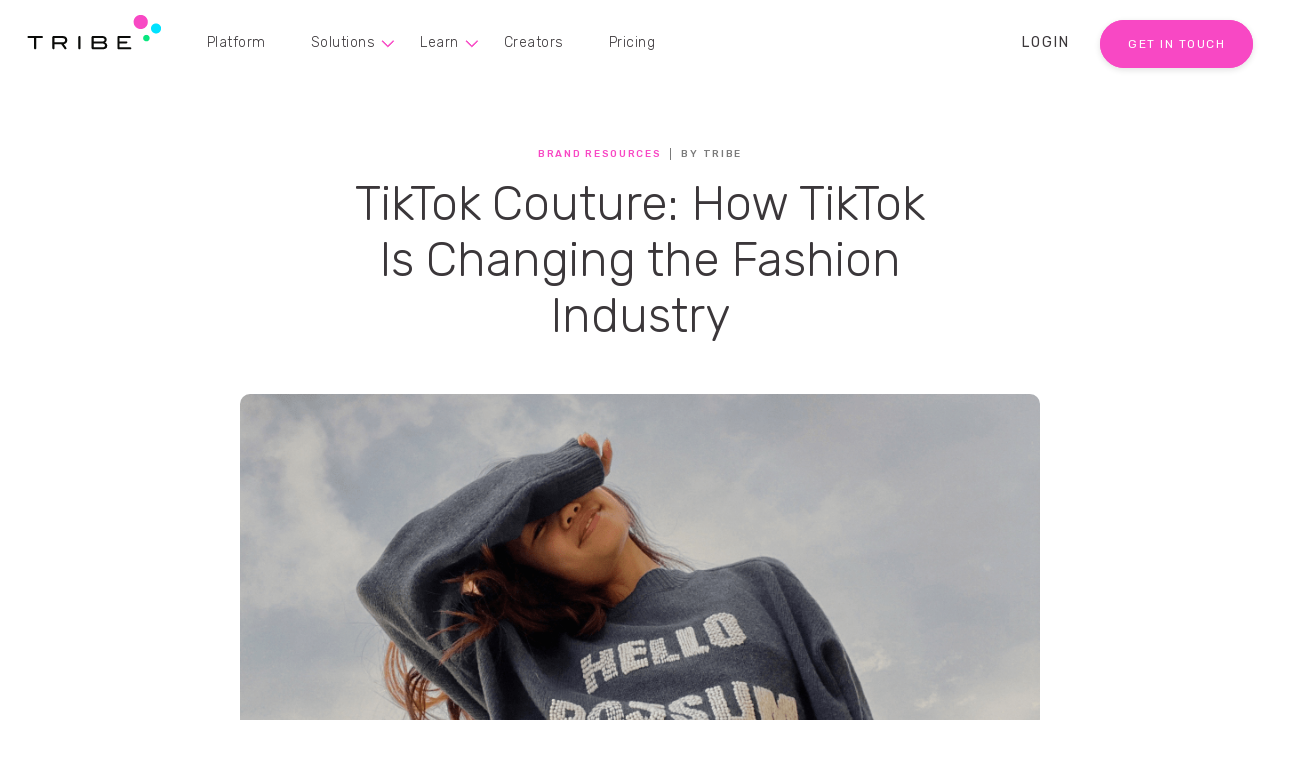

--- FILE ---
content_type: text/html; charset=UTF-8
request_url: https://www.tribegroup.co/blog/tiktok-couture
body_size: 15908
content:
<!doctype html><html lang="en"><head>
    <script id="usercentrics-cmp" data-settings-id="j0XNnNSqG" src="https://app.usercentrics.eu/browser-ui/latest/bundle.js" defer></script>
    
    
    
    <meta charset="utf-8">

  <meta name="viewport" content="width=device-width, initial-scale=1, shrink-to-fit=no">
  <meta name="theme-color" content="#f848c4">
  <link rel="SHORTCUT ICON" href="https://www.tribegroup.co/hubfs/TRIBE%20Favicon%2032x32.png" type="image/x-icon">

  
  <title>
    TikTok Couture: How TikTok Is Changing the Fashion Industry - TRIBE
  </title>

  <link href="https://fonts.googleapis.com/css?family=Rubik:300,400,500" rel="stylesheet">
  <link rel="stylesheet" href="https://www.tribegroup.co/hubfs/hub_generated/template_assets/1/6085878214/1743403653563/template_vendors.min.css">
  <script defer src="https://www.tribegroup.co/hubfs/hub_generated/template_assets/1/6085872100/1743403652550/template_vendors.min.js"></script>

  <script type="application/ld+json">
        {
          "@context": "http://schema.org",
          "@type": "Organization",
          "mainEntityOfPage":{
            "@type":"WebPage",
            "@id": "https://www.tribegroup.co/blog/tiktok-couture"
          },
          "url": "http://www.tribegroup.co",
          "logo": "https://www.tribegroup.co/hubfs/TRIBE-Website-2018-Assets/Global-Assets/TRIBE_D_Header_Logo.svg",
          "image": "https://www.tribegroup.co/hubfs/TRIBE-Website-2018-Assets/Global-Assets/TRIBE_D_Header_Logo.svg",
          "name": "TRIBE",
          "alternateName": "TRIBE Group",
          "description": "TRIBE is an Influencer Marketing Platform, connecting brands and agencies with social media influencers.",
          "address": {
            "@type": "PostalAddress",
            "streetAddress": "Level 4, 180 Albert Road ",
            "addressLocality": "South Melbourne",
            "addressRegion": "Vic",
            "addressCountry": "Australia",
            "postalCode": "3205"
          },
          "areaServed": {
            "@type": "GeoCircle",
            "geoMidpoint": { 
              "@type": "GeoCoordinates",
              "latitude": "-37.8368169",
              "longitude": "144.968227"
            },
            "geoRadius": "150 km"
          },
          "telephone": "+61-03-7002-1400",
          "email": "hello@tribegroup.co",
          "sameAs": [
            "https://www.facebook.com/TRIBEInfluencer",
            "https://twitter.com/tribe",
            "https://www.instagram.com/tribe",
            "https://www.instagram.com/tribe.content",
            "https://www.linkedin.com/company/6589474"
          ]
        }
  </script>


<meta name="viewport" content="width=device-width, initial-scale=1">

    <script src="/hs/hsstatic/jquery-libs/static-1.4/jquery/jquery-1.11.2.js"></script>
<script>hsjQuery = window['jQuery'];</script>
    <meta property="og:description" content="Fashion brands know that social media is essential, but how does the new big player fit in? Here’s how TikTok couture is changing fashion.">
    <meta property="og:title" content="TikTok Couture: How TikTok Is Changing the Fashion Industry">
    <meta name="twitter:description" content="Fashion brands know that social media is essential, but how does the new big player fit in? Here’s how TikTok couture is changing fashion.">
    <meta name="twitter:title" content="TikTok Couture: How TikTok Is Changing the Fashion Industry">

    

    

    <style>
a.cta_button{-moz-box-sizing:content-box !important;-webkit-box-sizing:content-box !important;box-sizing:content-box !important;vertical-align:middle}.hs-breadcrumb-menu{list-style-type:none;margin:0px 0px 0px 0px;padding:0px 0px 0px 0px}.hs-breadcrumb-menu-item{float:left;padding:10px 0px 10px 10px}.hs-breadcrumb-menu-divider:before{content:'›';padding-left:10px}.hs-featured-image-link{border:0}.hs-featured-image{float:right;margin:0 0 20px 20px;max-width:50%}@media (max-width: 568px){.hs-featured-image{float:none;margin:0;width:100%;max-width:100%}}.hs-screen-reader-text{clip:rect(1px, 1px, 1px, 1px);height:1px;overflow:hidden;position:absolute !important;width:1px}
</style>

<link rel="stylesheet" href="https://www.tribegroup.co/hubfs/hub_generated/template_assets/1/50387501875/1743403815873/template_bootstrap.min.css">
<link rel="stylesheet" href="https://www.tribegroup.co/hubfs/hub_generated/template_assets/1/6644284671/1743403701122/template_blog-landing.css">
<link rel="stylesheet" href="https://www.tribegroup.co/hubfs/hub_generated/template_assets/1/46879119893/1743403810649/template_menu-v2.css">
<link rel="stylesheet" href="https://www.tribegroup.co/hubfs/hub_generated/module_assets/1/6054111671/1743567076211/module_social-icons.min.css">
<link rel="stylesheet" href="https://www.tribegroup.co/hubfs/hub_generated/module_assets/1/82207738552/1743567283932/module_footer-subscription.min.css">

    


    

<meta name="google-site-verification" content="DJqKuS4f8dorKNNdmb9yuFaS_R_KVjwR-0VRQyFWQww">

<!-- Segment Tracking Code -->
<script>
  !function(){var analytics=window.analytics=window.analytics||[];if(!analytics.initialize)if(analytics.invoked)window.console&&console.error&&console.error("Segment snippet included twice.");else{analytics.invoked=!0;analytics.methods=["trackSubmit","trackClick","trackLink","trackForm","pageview","identify","reset","group","track","ready","alias","debug","page","once","off","on"];analytics.factory=function(t){return function(){var e=Array.prototype.slice.call(arguments);e.unshift(t);analytics.push(e);return analytics}};for(var t=0;t<analytics.methods.length;t++){var e=analytics.methods[t];analytics[e]=analytics.factory(e)}analytics.load=function(t){var e=document.createElement("script");e.type="text/javascript";e.async=!0;e.src=("https:"===document.location.protocol?"https://":"http://")+"cdn.segment.com/analytics.js/v1/"+t+"/analytics.min.js";var n=document.getElementsByTagName("script")[0];n.parentNode.insertBefore(e,n)};analytics.SNIPPET_VERSION="4.0.0";
  analytics.load("ribBcZ1jiNk1AfFEmhhXcbpiDvhlMeFK");
  analytics.page();
  }}();
</script>
<!-- End Segment Tracking Code -->

<script>
  function getClientId() {
    var trackingId = 'UA-68174509-1';
    try {
      var trackers = ga.getAll();
      for (var i = 0; i < trackers.length; i++) {
        if (trackers[i].get('trackingId') === trackingId)    
          return trackers[i].get('clientId');
      }
    } catch(e) {
      try {
        var cookie = document.cookie.match(new RegExp('(^| )_ga=([^;]+)'))[2].split(".");
        if(cookie[2] && cookie[3])
          return cookie[2] + "." + cookie[3];
        else throw (e);
      }      
      catch (e) {
        return '111111.222222'; // static value if GA is blocked
      }
    }
  };
  function getGclid() {
    var cookieName = '_gac_UA-68174509-1';
    var cookie = document.cookie.match(new RegExp('(^| )' + cookieName + '=([^;]+)'));
    if(cookie)
      return cookie[2].split('.').pop();
  };
  function setFormField(fieldName, id) {
    if(window.jQuery)
      $('input[name="'+fieldName+'"]').val(id).change();
    else (document.querySelector('input[name="'+fieldName+'"]').value = id);
  };
  window.onload = function () {
    setFormField("google_client_id",getClientId());
    setFormField("google_click_id",getGclid());
  };
  window.addEventListener("message", function(event) {
    if(event.data.type === 'hsFormCallback' && (
      event.data.eventName === 'onFormSubmit' ||
      event.data.eventName === 'onFormReady'
    )){
      setFormField("google_client_id",getClientId());
      setFormField("google_click_id",getGclid());
    }
  });
  window.addEventListener("message", function(event) {
    if(event.data.type === 'hsFormCallback' && event.data.eventName === 'onFormSubmitted') {
      // send Hubspot form events to Segment
      analytics.track("FormSubmitted", {
        category: "HubspotForm",
        label: event.data.id
      });
    }
  });
</script>

<!-- Hotjar Tracking Code -->
<script>
  (function(h,o,t,j,a,r){
    h.hj=h.hj||function(){(h.hj.q=h.hj.q||[]).push(arguments)};
    h._hjSettings={hjid:1961535,hjsv:6};
    a=o.getElementsByTagName('head')[0];
    r=o.createElement('script');r.async=1;
    r.src=t+h._hjSettings.hjid+j+h._hjSettings.hjsv;
    a.appendChild(r);
  })(window,document,'https://static.hotjar.com/c/hotjar-','.js?sv=');
</script>
<!-- End Hotjar Tracking Code -->

<!-- Pixel Code Old -->
<!--<script>
  !function (w, d, t) {
    w.TiktokAnalyticsObject=t;var ttq=w[t]=w[t]||[];ttq.methods=["page","track","identify","instances","debug","on","off","once","ready","alias","group","enableCookie","disableCookie"],ttq.setAndDefer=function(t,e){t[e]=function(){t.push([e].concat(Array.prototype.slice.call(arguments,0)))}};for(var i=0;i<ttq.methods.length;i++)ttq.setAndDefer(ttq,ttq.methods[i]);ttq.instance=function(t){for(var e=ttq._i[t]||[],n=0;n<ttq.methods.length;n++
)ttq.setAndDefer(e,ttq.methods[n]);return e},ttq.load=function(e,n){var i="https://analytics.tiktok.com/i18n/pixel/events.js";ttq._i=ttq._i||{},ttq._i[e]=[],ttq._i[e]._u=i,ttq._t=ttq._t||{},ttq._t[e]=+new Date,ttq._o=ttq._o||{},ttq._o[e]=n||{};n=document.createElement("script");n.type="text/javascript",n.async=!0,n.src=i+"?sdkid="+e+"&lib="+t;e=document.getElementsByTagName("script")[0];e.parentNode.insertBefore(n,e)};

    ttq.load('C5FMUNK6J7TSRVQCR480');
    ttq.page();
  }(window, document, 'ttq');
</script> -->

<!-- Pixel Code - Tiktok AU -->

<script>
  !function (w, d, t) {
    w.TiktokAnalyticsObject=t;var ttq=w[t]=w[t]||[];ttq.methods=["page","track","identify","instances","debug","on","off","once","ready","alias","group","enableCookie","disableCookie"],ttq.setAndDefer=function(t,e){t[e]=function(){t.push([e].concat(Array.prototype.slice.call(arguments,0)))}};for(var i=0;i<ttq.methods.length;i++)ttq.setAndDefer(ttq,ttq.methods[i]);ttq.instance=function(t){for(var e=ttq._i[t]||[],n=0;n<ttq.methods.length;n++)ttq.setAndDefer(e,ttq.methods[n]);return e},ttq.load=function(e,n){var i="https://analytics.tiktok.com/i18n/pixel/events.js";ttq._i=ttq._i||{},ttq._i[e]=[],ttq._i[e]._u=i,ttq._t=ttq._t||{},ttq._t[e]=+new Date,ttq._o=ttq._o||{},ttq._o[e]=n||{};var o=document.createElement("script");o.type="text/javascript",o.async=!0,o.src=i+"?sdkid="+e+"&lib="+t;var a=document.getElementsByTagName("script")[0];a.parentNode.insertBefore(o,a)};

    ttq.load('CC62N9BC77UFTO4NN5OG');
    ttq.page();
  }(window, document, 'ttq');
</script>
	
<meta property="og:image" content="https://www.tribegroup.co/hubfs/Blog%20Assets/00%20-%202022/0922-tiktok-couture/0922-header-tiktok-couture.png">
<meta property="og:image:width" content="900">
<meta property="og:image:height" content="550">
<meta property="og:image:alt" content="Woman wears a jumper that says &quot;Hello Possum&quot; while covering her face and tilting her head">
<meta name="twitter:image" content="https://www.tribegroup.co/hubfs/Blog%20Assets/00%20-%202022/0922-tiktok-couture/0922-header-tiktok-couture.png">
<meta name="twitter:image:alt" content="Woman wears a jumper that says &quot;Hello Possum&quot; while covering her face and tilting her head">

<meta property="og:url" content="https://www.tribegroup.co/blog/tiktok-couture">
<meta name="twitter:card" content="summary_large_image">
<meta name="twitter:creator" content="@tribe">

<link rel="canonical" href="https://www.tribegroup.co/blog/tiktok-couture">
<script type="text/javascript" src="//s7.addthis.com/js/300/addthis_widget.js#pubid=ra-5aa1ceb38acbb1f3"></script>
<meta property="og:type" content="article">
<link rel="alternate" type="application/rss+xml" href="https://www.tribegroup.co/blog/rss.xml">
<meta name="twitter:domain" content="www.tribegroup.co">
<meta name="twitter:site" content="@tribe">
<script src="//platform.linkedin.com/in.js" type="text/javascript">
    lang: en_US
</script>

<meta http-equiv="content-language" content="en-gb">
<link rel="stylesheet" href="https://www.tribegroup.co/hubfs/hub_generated/template_assets/1/3295586114/1743403626632/template_Hs_Default_Custom_Style.min.css">







  
    <meta name="description" content="Fashion brands know that social media is essential, but how does the new big player fit in? Here’s how TikTok couture is changing fashion.">
  


<!-- Clearbit Reveal Snippet -->
<script>
setTimeout(function(){
  ga_trackers=[];
  
  ga.getAll().forEach(function(x,i){
    ga_trackers.push(x.get('name'))
  });

  ga_trackers.forEach(
    function(gaName){
      ga(gaName + '.require', 'Clearbit', {
        "mapping":{
          "companyCity":"dimension2",
          "companyName":"dimension3",
          "companyCountry":"dimension4",
          "companyDomain":"dimension5",
          "companyEmployeesRange":"dimension6",
          "companyEstimatedAnnualRevenue":"dimension7",
          "companyIndustry":"dimension8",
          "companyIndustryGroup":"dimension9",
          "companySicCode":"dimension10",
          "companyState":"dimension11",
          "companySubIndustry":"dimension12",
          "type":"dimension13"
        }
    });
  });
}, 3000);
</script>
<script async src="https://ga.clearbit.com/v1/ga.js?authorization=pk_82f8190fdc719ddb51a8a33aae20d324"></script>
<!-- End Clearbit Reveal Snippet -->

<!-- Lead Feeder Snippet -->
<script> (function(){ window.ldfdr = window.ldfdr || {}; (function(d, s, ss, fs){ fs = d.getElementsByTagName(s)[0]; function ce(src){ var cs = d.createElement(s); cs.src = src; setTimeout(function(){fs.parentNode.insertBefore(cs,fs)}, 1); } ce(ss); })(document, 'script', 'https://sc.lfeeder.com/lftracker_v1_lAxoEaKKwndaOYGd.js'); })(); </script>
<!-- End Lead Feeder Snippet -->

<!-- Hotjar Heatmap Tracker -->

<!-- End Hotjar Heatmap Tracker -->

<!-- Usercentrics -->
<script id="usercentrics-cmp" data-settings-id="j0XNnNSqG" src="https://app.usercentrics.eu/browser-ui/latest/bundle.js" async></script> 

<!-- Zoom Info -->
<script>
  (function () {
    var zi = document.createElement('script');
    zi.type = 'text/javascript';
    zi.async = true;
    zi.referrerPolicy = 'unsafe-url';
    zi.src = 'https://ws.zoominfo.com/pixel/fCkIaBtbZi8yI3wrAaKo';
    var s = document.getElementsByTagName('script')[0];
    s.parentNode.insertBefore(zi, s);
  })();
</script>
    
    
    
    
    
    
  <meta name="generator" content="HubSpot"></head>
  <body class="blog-landing">
    
    <header class="main-header capped-width" role="none">
  <section class="navigation" role="navigation">
    <span id="hs_cos_wrapper_Tribe_Logo_-_Home" class="hs_cos_wrapper hs_cos_wrapper_widget hs_cos_wrapper_type_linked_image" style="" data-hs-cos-general-type="widget" data-hs-cos-type="linked_image"><a href="/" id="hs-link-Tribe_Logo_-_Home" style="border-width:0px;border:0px;"><img src="https://www.tribegroup.co/hubfs/TRIBE-Website-2018-Assets/Global-Assets/TRIBE_D_Header_Logo.svg" class="hs-image-widget " style="width:135px;border-width:0px;border:0px;" width="135" alt="Tribe Logo" title="Tribe Logo"></a></span>
    <div id="hs_cos_wrapper_module_16206887782097" class="hs_cos_wrapper hs_cos_wrapper_widget hs_cos_wrapper_type_module" style="" data-hs-cos-general-type="widget" data-hs-cos-type="module"><nav class="header-menu">
  <div id="hs_menu_wrapper_module_16206887782097_" class="hs-menu-wrapper active-branch flyouts hs-menu-flow-horizontal" role="navigation" data-sitemap-name="default" data-menu-id="50228534189" aria-label="Navigation Menu">
 <ul role="menu" class="active-branch">
  <li class="hs-menu-item hs-menu-depth-1" role="none"><a href="https://www.tribegroup.co/brands" role="menuitem">Platform</a></li>
  <li class="hs-menu-item hs-menu-depth-1 hs-item-has-children" role="none"><a href="javascript:;" aria-haspopup="true" aria-expanded="false" role="menuitem">Solutions</a>
   <ul role="menu" class="hs-menu-children-wrapper">
    <li class="hs-menu-item hs-menu-depth-2" role="none"><a href="https://www.tribegroup.co/tribe-plus" role="menuitem">Managed Services</a></li>
    <li class="hs-menu-item hs-menu-depth-2" role="none"><a href="https://www.tribegroup.co/tribe-unlocked" role="menuitem">Employee-Generated Content</a></li>
    <li class="hs-menu-item hs-menu-depth-2" role="none"><a href="https://www.tribegroup.co/tribe-media" role="menuitem">Media Buying</a></li>
   </ul></li>
  <li class="hs-menu-item hs-menu-depth-1 hs-item-has-children active-branch" role="none"><a href="javascript:;" aria-haspopup="true" aria-expanded="false" role="menuitem">Learn</a>
   <ul role="menu" class="hs-menu-children-wrapper active-branch">
    <li class="hs-menu-item hs-menu-depth-2 active active-branch" role="none"><a href="https://www.tribegroup.co/blog" role="menuitem">Blog</a></li>
    <li class="hs-menu-item hs-menu-depth-2" role="none"><a href="https://www.tribegroup.co/blog/topic/tiktok-case-studies?" role="menuitem">TikTok Case Studies</a></li>
    <li class="hs-menu-item hs-menu-depth-2" role="none"><a href="https://www.tribegroup.co/guides" role="menuitem">Guides &amp; Books</a></li>
    <li class="hs-menu-item hs-menu-depth-2" role="none"><a href="https://www.tribegroup.co/stories" role="menuitem">Success Stories</a></li>
    <li class="hs-menu-item hs-menu-depth-2" role="none"><a href="https://www.tribegroup.co/case-study" role="menuitem">Campaign Highlights</a></li>
    <li class="hs-menu-item hs-menu-depth-2" role="none"><a href="javascript:;" role="menuitem">Creator Academy <span class="cs-soon">COMING SOON</span></a></li>
   </ul></li>
  <li class="hs-menu-item hs-menu-depth-1" role="none"><a href="https://www.tribegroup.co/influencers" role="menuitem">Creators</a></li>
  <li class="hs-menu-item hs-menu-depth-1" role="none"><a href="https://www.tribegroup.co/pricing" role="menuitem">Pricing</a></li>
 </ul>
</div>
</nav></div>
  </section>
  <section class="login_calltoaction" role="navigation">
    <a href="https://brand.tribegroup.co/signIn" target="_blank"><span id="hs_cos_wrapper_login-text" class="hs_cos_wrapper hs_cos_wrapper_widget hs_cos_wrapper_type_text" style="" data-hs-cos-general-type="widget" data-hs-cos-type="text">LOGIN</span></a>
    <span id="hs_cos_wrapper_header-get-started-cta" class="hs_cos_wrapper hs_cos_wrapper_widget hs_cos_wrapper_type_cta" style="" data-hs-cos-general-type="widget" data-hs-cos-type="cta"><!--HubSpot Call-to-Action Code --><span class="hs-cta-wrapper" id="hs-cta-wrapper-ecfdd1af-2e49-47d5-b312-170e301d305d"><span class="hs-cta-node hs-cta-ecfdd1af-2e49-47d5-b312-170e301d305d" id="hs-cta-ecfdd1af-2e49-47d5-b312-170e301d305d"><!--[if lte IE 8]><div id="hs-cta-ie-element"></div><![endif]--><a href="https://cta-redirect.hubspot.com/cta/redirect/1609563/ecfdd1af-2e49-47d5-b312-170e301d305d"><img class="hs-cta-img" id="hs-cta-img-ecfdd1af-2e49-47d5-b312-170e301d305d" style="border-width:0px;" src="https://no-cache.hubspot.com/cta/default/1609563/ecfdd1af-2e49-47d5-b312-170e301d305d.png" alt="GET IN TOUCH"></a></span><script charset="utf-8" src="/hs/cta/cta/current.js"></script><script type="text/javascript"> hbspt.cta._relativeUrls=true;hbspt.cta.load(1609563, 'ecfdd1af-2e49-47d5-b312-170e301d305d', {"useNewLoader":"true","region":"na1"}); </script></span><!-- end HubSpot Call-to-Action Code --></span>
  </section>
</header>

<header class="mobile-header " role="none">
  <div class="icon-wrapper" role="navigation">
    <span id="hs_cos_wrapper_Mobile_Logo_-_Home" class="hs_cos_wrapper hs_cos_wrapper_widget hs_cos_wrapper_type_linked_image" style="" data-hs-cos-general-type="widget" data-hs-cos-type="linked_image"><a href="/" id="hs-link-Mobile_Logo_-_Home" style="border-width:0px;border:0px;"><img src="https://www.tribegroup.co/hubfs/TRIBE-Website-2018-Assets/Global-Assets/TRIBE_Footer_Symbol-Logo.svg" class="hs-image-widget " style="width:50px;border-width:0px;border:0px;" width="50" alt="Tribe Logo" title="Tribe Logo"></a></span>
  </div>
</header>
<aside class="mobile-menu">
  

  
    <div id="hs_cos_wrapper_module_16206887782097" class="hs_cos_wrapper hs_cos_wrapper_widget hs_cos_wrapper_type_module" style="" data-hs-cos-general-type="widget" data-hs-cos-type="module"><nav class="header-menu">
  <div id="hs_menu_wrapper_module_16206887782097_" class="hs-menu-wrapper active-branch flyouts hs-menu-flow-horizontal" role="navigation" data-sitemap-name="default" data-menu-id="50296821097" aria-label="Navigation Menu">
 <ul role="menu" class="active-branch">
  <li class="hs-menu-item hs-menu-depth-1" role="none"><a href="https://www.tribegroup.co/brands" role="menuitem">Platform</a></li>
  <li class="hs-menu-item hs-menu-depth-1 hs-item-has-children" role="none"><a href="javascript:;" aria-haspopup="true" aria-expanded="false" role="menuitem">Solutions</a>
   <ul role="menu" class="hs-menu-children-wrapper">
    <li class="hs-menu-item hs-menu-depth-2" role="none"><a href="https://www.tribegroup.co/tribe-plus" role="menuitem">TRIBE Plus</a></li>
    <li class="hs-menu-item hs-menu-depth-2" role="none"><a href="https://www.tribegroup.co/tribe-unlocked" role="menuitem">TRIBE Unlocked</a></li>
    <li class="hs-menu-item hs-menu-depth-2" role="none"><a href="https://www.tribegroup.co/tribe-media" role="menuitem">TRIBE Media</a></li>
   </ul></li>
  <li class="hs-menu-item hs-menu-depth-1 hs-item-has-children active-branch" role="none"><a href="javascript:;" aria-haspopup="true" aria-expanded="false" role="menuitem">Learn</a>
   <ul role="menu" class="hs-menu-children-wrapper active-branch">
    <li class="hs-menu-item hs-menu-depth-2 active active-branch" role="none"><a href="https://www.tribegroup.co/blog" role="menuitem">Blog</a></li>
    <li class="hs-menu-item hs-menu-depth-2" role="none"><a href="https://www.tribegroup.co/blog/topic/tiktok-case-studies?" role="menuitem">TikTok Case Studies</a></li>
    <li class="hs-menu-item hs-menu-depth-2" role="none"><a href="https://www.tribegroup.co/guides" role="menuitem">Guides &amp; Books</a></li>
    <li class="hs-menu-item hs-menu-depth-2" role="none"><a href="https://www.tribegroup.co/stories" role="menuitem">Success Stories</a></li>
    <li class="hs-menu-item hs-menu-depth-2" role="none"><a href="https://www.tribegroup.co/case-study" role="menuitem">Campaign Highlights</a></li>
    <li class="hs-menu-item hs-menu-depth-2" role="none"><a href="https://www.tribegroup.co/marketers-in-pyjamas" role="menuitem">Marketers in Pyjamas</a></li>
    <li class="hs-menu-item hs-menu-depth-2" role="none"><a href="javascript:;" role="menuitem">Creator Academy <span class="cs-soon">COMING SOON</span></a></li>
   </ul></li>
  <li class="hs-menu-item hs-menu-depth-1" role="none"><a href="https://www.tribegroup.co/influencers" role="menuitem">Creators</a></li>
  <li class="hs-menu-item hs-menu-depth-1" role="none"><a href="https://www.tribegroup.co/pricing" role="menuitem">Pricing</a></li>
 </ul>
</div>
</nav></div>
  

 
  <div id="hs_cos_wrapper_footer_menu" class="hs_cos_wrapper hs_cos_wrapper_widget hs_cos_wrapper_type_module" style="" data-hs-cos-general-type="widget" data-hs-cos-type="module"><nav class="footer-menu">
  <div id="hs_menu_wrapper_footer_menu_" class="hs-menu-wrapper active-branch flyouts hs-menu-flow-horizontal" role="navigation" data-sitemap-name="default" data-menu-id="50307914360" aria-label="Navigation Menu">
 <ul role="menu">
  <li class="hs-menu-item hs-menu-depth-1" role="none"><a href="https://www.tribegroup.co/about-us" role="menuitem">About Us</a></li>
  <li class="hs-menu-item hs-menu-depth-1" role="none"><a href="https://www.tribegroup.co/contact-us" role="menuitem">Contact Us</a></li>
  <li class="hs-menu-item hs-menu-depth-1" role="none"><a href="https://help.tribegroup.co/en/" role="menuitem" target="_blank" rel="noopener">Help Center</a></li>
 </ul>
</div>
</nav></div>
  
  <div id="hs_cos_wrapper_module_153904484374295" class="hs_cos_wrapper hs_cos_wrapper_widget hs_cos_wrapper_type_module" style="" data-hs-cos-general-type="widget" data-hs-cos-type="module"><div class="social-icons">
  
  
  <a href="https://www.instagram.com/tribe/" title="instagram" target="_blank">
    <svg version="1.0" xmlns="http://www.w3.org/2000/svg" viewbox="0 0 448 512" aria-hidden="true"><g id="instagram1_layer"><path d="M224.1 141c-63.6 0-114.9 51.3-114.9 114.9s51.3 114.9 114.9 114.9S339 319.5 339 255.9 287.7 141 224.1 141zm0 189.6c-41.1 0-74.7-33.5-74.7-74.7s33.5-74.7 74.7-74.7 74.7 33.5 74.7 74.7-33.6 74.7-74.7 74.7zm146.4-194.3c0 14.9-12 26.8-26.8 26.8-14.9 0-26.8-12-26.8-26.8s12-26.8 26.8-26.8 26.8 12 26.8 26.8zm76.1 27.2c-1.7-35.9-9.9-67.7-36.2-93.9-26.2-26.2-58-34.4-93.9-36.2-37-2.1-147.9-2.1-184.9 0-35.8 1.7-67.6 9.9-93.9 36.1s-34.4 58-36.2 93.9c-2.1 37-2.1 147.9 0 184.9 1.7 35.9 9.9 67.7 36.2 93.9s58 34.4 93.9 36.2c37 2.1 147.9 2.1 184.9 0 35.9-1.7 67.7-9.9 93.9-36.2 26.2-26.2 34.4-58 36.2-93.9 2.1-37 2.1-147.8 0-184.8zM398.8 388c-7.8 19.6-22.9 34.7-42.6 42.6-29.5 11.7-99.5 9-132.1 9s-102.7 2.6-132.1-9c-19.6-7.8-34.7-22.9-42.6-42.6-11.7-29.5-9-99.5-9-132.1s-2.6-102.7 9-132.1c7.8-19.6 22.9-34.7 42.6-42.6 29.5-11.7 99.5-9 132.1-9s102.7-2.6 132.1 9c19.6 7.8 34.7 22.9 42.6 42.6 11.7 29.5 9 99.5 9 132.1s2.7 102.7-9 132.1z" /></g></svg>
  </a>
  
  
  <a href="https://twitter.com/tribe" title="twitter" target="_blank">
    <svg version="1.0" xmlns="http://www.w3.org/2000/svg" viewbox="0 0 512 512" aria-hidden="true"><g id="twitter2_layer"><path d="M459.37 151.716c.325 4.548.325 9.097.325 13.645 0 138.72-105.583 298.558-298.558 298.558-59.452 0-114.68-17.219-161.137-47.106 8.447.974 16.568 1.299 25.34 1.299 49.055 0 94.213-16.568 130.274-44.832-46.132-.975-84.792-31.188-98.112-72.772 6.498.974 12.995 1.624 19.818 1.624 9.421 0 18.843-1.3 27.614-3.573-48.081-9.747-84.143-51.98-84.143-102.985v-1.299c13.969 7.797 30.214 12.67 47.431 13.319-28.264-18.843-46.781-51.005-46.781-87.391 0-19.492 5.197-37.36 14.294-52.954 51.655 63.675 129.3 105.258 216.365 109.807-1.624-7.797-2.599-15.918-2.599-24.04 0-57.828 46.782-104.934 104.934-104.934 30.213 0 57.502 12.67 76.67 33.137 23.715-4.548 46.456-13.32 66.599-25.34-7.798 24.366-24.366 44.833-46.132 57.827 21.117-2.273 41.584-8.122 60.426-16.243-14.292 20.791-32.161 39.308-52.628 54.253z" /></g></svg>
  </a>
  
  
  <a href="https://www.linkedin.com/company/tribe/" title="linkedin-in" target="_blank">
    <svg version="1.0" xmlns="http://www.w3.org/2000/svg" viewbox="0 0 448 512" aria-hidden="true"><g id="linkedin-in3_layer"><path d="M100.3 480H7.4V180.9h92.9V480zM53.8 140.1C24.1 140.1 0 115.5 0 85.8 0 56.1 24.1 32 53.8 32c29.7 0 53.8 24.1 53.8 53.8 0 29.7-24.1 54.3-53.8 54.3zM448 480h-92.7V334.4c0-34.7-.7-79.2-48.3-79.2-48.3 0-55.7 37.7-55.7 76.7V480h-92.8V180.9h89.1v40.8h1.3c12.4-23.5 42.7-48.3 87.9-48.3 94 0 111.3 61.9 111.3 142.3V480z" /></g></svg>
  </a>
  
  
  <a href="https://www.facebook.com/TRIBEInfluencer/" title="facebook-f" target="_blank">
    <svg version="1.0" xmlns="http://www.w3.org/2000/svg" viewbox="0 0 264 512" aria-hidden="true"><g id="facebook-f4_layer"><path d="M76.7 512V283H0v-91h76.7v-71.7C76.7 42.4 124.3 0 193.8 0c33.3 0 61.9 2.5 70.2 3.6V85h-48.2c-37.8 0-45.1 18-45.1 44.3V192H256l-11.7 91h-73.6v229" /></g></svg>
  </a>
  
</div></div>
</aside>
<div class="mobile-menu flexible-cta" role="navigation" aria-label="Get Started for Free">
  <span id="hs_cos_wrapper_header-get-started-cta-mobile" class="hs_cos_wrapper hs_cos_wrapper_widget hs_cos_wrapper_type_cta" style="" data-hs-cos-general-type="widget" data-hs-cos-type="cta"><!--HubSpot Call-to-Action Code --><span class="hs-cta-wrapper" id="hs-cta-wrapper-ecfdd1af-2e49-47d5-b312-170e301d305d"><span class="hs-cta-node hs-cta-ecfdd1af-2e49-47d5-b312-170e301d305d" id="hs-cta-ecfdd1af-2e49-47d5-b312-170e301d305d"><!--[if lte IE 8]><div id="hs-cta-ie-element"></div><![endif]--><a href="https://cta-redirect.hubspot.com/cta/redirect/1609563/ecfdd1af-2e49-47d5-b312-170e301d305d"><img class="hs-cta-img" id="hs-cta-img-ecfdd1af-2e49-47d5-b312-170e301d305d" style="border-width:0px;" src="https://no-cache.hubspot.com/cta/default/1609563/ecfdd1af-2e49-47d5-b312-170e301d305d.png" alt="GET IN TOUCH"></a></span><script charset="utf-8" src="/hs/cta/cta/current.js"></script><script type="text/javascript"> hbspt.cta._relativeUrls=true;hbspt.cta.load(1609563, 'ecfdd1af-2e49-47d5-b312-170e301d305d', {"useNewLoader":"true","region":"na1"}); </script></span><!-- end HubSpot Call-to-Action Code --></span>
  <section class="login_calltoaction" role="navigation">
    <a href="https://brand.tribegroup.co/signIn" target="_blank"><span id="hs_cos_wrapper_login-text" class="hs_cos_wrapper hs_cos_wrapper_widget hs_cos_wrapper_type_text" style="" data-hs-cos-general-type="widget" data-hs-cos-type="text">LOGIN</span></a>
  </section>
</div>
<div class="hamburger-menu">
  <div class="hamburger">
    <span class="line"></span>
    <span class="line"></span>
    <span class="line"></span>
  </div>
</div>

    <main id="main-content" class="main-content">
      

<script>
  var resources = {
    metrics_api: "https://irds4igad6.execute-api.ap-southeast-2.amazonaws.com/v1/website_metrics",
    
    	origin: window.location.href,
    
    country: // create json of current country from smart content
    { code: "AU", currency_code: "AUD", currency_symbol: "$", region: "APAC"},
			categories: ["Alcohol", "Animals", "Automotive", "Beauty & Personal Care", "Big Ticket Items", "Business, Finance & Insurance", "Children & Family", "Drink", "Education & Books", "Entertainment & Events", "Fashion", "Fashion - Female", "Fashion - Male", "CPG / FMCG", "Food", "Health, Fitness & Sport", "Home & Garden", "Photography, Art & Design", "Product Free", "Restaurants, Bars & Hotels", "Social Enterprise & Not-for-profit", "Social Media, Web & Tech", "TRIBE Picks", "Travel & Destinations" ],
      countries: ["Afghanistan","Albania","Algeria","Andorra","Angola","Anguilla","Antigua & Barbuda","Argentina","Armenia","Aruba","Australia","Austria","Azerbaijan","Bahamas","Bahrain","Bangladesh","Barbados","Belarus","Belgium","Belize","Benin","Bermuda","Bhutan","Bolivia","Bosnia & Herzegovina","Botswana","Brazil","British Virgin Islands","Brunei","Bulgaria","Burkina Faso","Burundi","Cambodia","Cameroon","Cape Verde","Cayman Islands","Chad","Chile","China","Colombia","Congo","Cook Islands","Costa Rica","Cote D Ivoire","Croatia","Cruise Ship","Cuba","Cyprus","Czech Republic","Denmark","Djibouti","Dominica","Dominican Republic","Ecuador","Egypt","El Salvador","Equatorial Guinea","Estonia","Ethiopia","Falkland Islands","Faroe Islands","Fiji","Finland","France","French Polynesia","French West Indies","Gabon","Gambia","Georgia","Germany","Ghana","Gibraltar","Greece","Greenland","Grenada","Guam","Guatemala","Guernsey","Guinea","Guinea Bissau","Guyana","Haiti","Honduras","Hong Kong","Hungary","Iceland","India","Indonesia","Iran","Iraq","Ireland","Isle of Man","Israel","Italy","Jamaica","Japan","Jersey","Jordan","Kazakhstan","Kenya","Kuwait","Kyrgyz Republic","Laos","Latvia","Lebanon","Lesotho","Liberia","Libya","Liechtenstein","Lithuania","Luxembourg","Macau","Macedonia","Madagascar","Malawi","Malaysia","Maldives","Mali","Malta","Mauritania","Mauritius","Mexico","Moldova","Monaco","Mongolia","Montenegro","Montserrat","Morocco","Mozambique","Namibia","Nepal","Netherlands","Netherlands Antilles","New Caledonia","New Zealand","Nicaragua","Niger","Nigeria","Norway","Oman","Pakistan","Palestine","Panama","Papua New Guinea","Paraguay","Peru","Philippines","Poland","Portugal","Puerto Rico","Qatar","Reunion","Romania","Russia","Rwanda","Saint Pierre & Miquelon","Samoa","San Marino","Satellite","Saudi Arabia","Senegal","Serbia","Seychelles","Sierra Leone","Singapore","Slovakia","Slovenia","South Africa","South Korea","Spain","Sri Lanka","St Kitts & Nevis","St Lucia","St Vincent","St. Lucia","Sudan","Suriname","Swaziland","Sweden","Switzerland","Syria","Taiwan","Tajikistan","Tanzania","Thailand","Timor L'Este","Togo","Tonga","Trinidad & Tobago","Tunisia","Turkey","Turkmenistan","Turks & Caicos","Uganda","Ukraine","United Arab Emirates","United Kingdom","United States", "Uruguay","Uzbekistan","Venezuela","Vietnam","Virgin Islands (US)","Yemen","Zambia","Zimbabwe"],
  	q: "",
    hs: "",
 	}
                                         
  var livecampaigns = {
      briefs_api: "https://irds4igad6.execute-api.ap-southeast-2.amazonaws.com/v1/new_user_briefs"
  }
</script>



<div id="blog-main-wrapper" class="blog-post-wrapper">
  
  

  <section id="body-content" class="inner-width">
    <div class="blog-section">
      <div class="blog-listing-wrapper cell-wrapper">
        
        
        	<script type="application/ld+json">
  {
   "@context": "http://schema.org",
   "@type": "BlogPosting",
   "headline": "TikTok Couture: How TikTok Is Changing the Fashion Industry",
   "image": {
      "@type": "ImageObject",
      "url": "https://www.tribegroup.co/hubfs/Blog%20Assets/00%20-%202022/0922-tiktok-couture/0922-header-tiktok-couture.png"
    },
    "datePublished": "2022-09-28 02:25:24",
    "dateModified": "September 28, 2022, 02:25:40",
    "author": {
      "@type": "Person",
      "name": "TRIBE"
    },
    "publisher": {
      "@type": "Organization",
      "name": "TRIBE",
      "logo": {
        "@type": "ImageObject",
        "url": "https://www.tribegroup.co/hubfs/TRIBE-Website-2018-Assets/Global-Assets/TRIBE_D_Header_Logo.svg"
      }
    },
    "description": "Fashion brands know that social media is essential, but how does the new big player fit in? Here’s how TikTok couture is changing fashion."
  }
</script>

<div class="blog-content-wrapper">
  <div class="section post-header">
    
      <p id="topic-data" class="inner-width-mobile">
        
        	<a class="topic-link" href="https://www.tribegroup.co/blog/topic/brand-resources">Brand Resources</a>
        
        
        
        	<a class="author-link" href="https://www.tribegroup.co/blog/author/tribe">By TRIBE</a>
        
      </p>
    

    <h1 class="inner-width-mobile"><span id="hs_cos_wrapper_name" class="hs_cos_wrapper hs_cos_wrapper_meta_field hs_cos_wrapper_type_text" style="" data-hs-cos-general-type="meta_field" data-hs-cos-type="text">TikTok Couture: How TikTok Is Changing the Fashion Industry</span></h1>

    <div class="image-wrapper">
      <a href="https://www.tribegroup.co/blog/tiktok-couture" title="" class="featured-image-link">
        <img src="https://www.tribegroup.co/hubfs/Blog%20Assets/00%20-%202022/0922-tiktok-couture/0922-header-tiktok-couture.png" alt="Woman wears a jumper that says " Hello Possum" while covering her face and tilting head" class="featured-image">
        
        <div class="blog-creator-brand-wrapper">
          <div id="hs_cos_wrapper_module_1542952569705317" class="hs_cos_wrapper hs_cos_wrapper_widget hs_cos_wrapper_type_module" style="" data-hs-cos-general-type="widget" data-hs-cos-type="module">
<div class="placeholder-img-cover bottom"></div>

<div class="blog-post-handle-content">
  <p class="blog-post-handle">
    @asdfmichelle
  </p>
  <p class="blog-post-brand">
    for Boom Shankar Clothing
  </p>
</div>
</div>
        </div>
      </a>
    </div>
  </div>

  <div class="section post-body inner-width-mobile">

    <span id="hs_cos_wrapper_content_body" class="hs_cos_wrapper hs_cos_wrapper_widget hs_cos_wrapper_type_rich_text" style="" data-hs-cos-general-type="widget" data-hs-cos-type="rich_text"><p>Instagram has had a massive impact on culture over the last decade — from music and memes to books and movies — but no industry has been transformed quite as much as the fashion industry.&nbsp;</p>
<p>After 10 years of influencers, discount codes, selfies and hashtags, Instagram has undoubtedly cemented itself as the tentpole of the fashion industry. Over the past few years, however, TikTok has stolen the spotlight, with creators on the platform making a lot of noise.&nbsp;</p>
<p>So how big is TikTok’s impact on the fashion industry? And what does it mean for brands?</p>
<p>&nbsp;</p>
<h2>How has TikTok changed the fashion industry?</h2>
<h3><span style="text-transform: uppercase;">It has penetrated fashion events</span></h3>
<p>Events like Fashion Week and the Met Gala have long been seen as impenetrable spaces for only the highest echelons of the fashion industry. We’re talking models, designers, reporters, and celebrities. But that’s all changed in the last two years. Last year’s Met Gala red carpet was full of influencers who got their start on TikTok, to the point where multiple outlets were reporting on the ‘TikTok-ification’ of the event.</p>
<p>Now, Fashion Week attendees and models include TikTok celebs like the D’Amelios and Addison Rae’s of the world, luxury brands like Louis Vuitton and Yves Saint Laurent live stream their shows, and models are sourced by scouts who trawl their FYPs looking for fresh talent.</p>
<div class="hs-embed-wrapper" data-service="tiktok" data-script-embed="true" data-responsive="true" style="position: relative; overflow: hidden; width: 100%; height: auto; padding: 0px; max-width: 450px; min-width: 256px; display: block; margin: auto;"><div class="hs-embed-content-wrapper"><blockquote class="tiktok-embed" cite="https://www.tiktok.com/@charlidamelio/video/7070173063941295403" data-video-id="7070173063941295403" style="max-width: 605px;min-width: 325px;"> <section> <a target="_blank" title="@charlidamelio" href="https://www.tiktok.com/@charlidamelio?refer=embed">@charlidamelio</a> @prada <a title="pradafw22" target="_blank" href="https://www.tiktok.com/tag/pradafw22?refer=embed">#pradafw22</a> <a target="_blank" title="♬ original sound - charli d'amelio" href="https://www.tiktok.com/music/original-sound-7070173008442231594?refer=embed">♬ original sound - charli d'amelio</a> </section> </blockquote> <script async src="https://www.tiktok.com/embed.js"></script></div></div>
<p>&nbsp;</p>
<h3><span style="text-transform: uppercase;">It has created shorter trend cycles</span></h3>
<p>The rise of TikTok has undoubtedly had a massive impact on the lifecycle of a trend. Back in the ‘90s and ‘00s, trends could stick around for a year or two, but now with the pervasiveness of TikTok, they’re coming and going in just a matter of months.</p>
<p>What’s cool one minute is out of date the next, which of course brings up the question of sustainability. Instead of jumping on trends in the hope of riding the TikTok wave, brands should instead be questioning how they can supersede them. What products can you market that transcend what’s “hot”, and instead live alongside it;&nbsp;and therefore be in demand for a longer time period?</p>
<p>&nbsp;</p>
<h3><span style="text-transform: uppercase;">It gave birth to #TikTokMadeMeBuyIt</span></h3>
<p>One of the most popular hashtags on the app is #TikTokMadeMeBuyIt — with 19 billion views and counting. It started as a way for people to show off their purchases inspired by other users and has grown into an entity of its own. Nearly every week there’s a new product going viral on TikTok, covering everything from athleisure leggings and drink bottles to hair products and tech gadgets.</p>
<p>If you see a certain item of clothing going viral on TikTok, chances are, within a few days you’ll spot it on someone walking down the street. It leads to the cyclical trend nature of the app but also presents a great opportunity for brands to generate interest around a product.</p>
<p>&nbsp;</p>
<div class="hs-embed-wrapper" data-service="tiktok" data-script-embed="true" data-responsive="true" style="position: relative; overflow: hidden; width: 100%; height: auto; padding: 0px; max-width: 450px; min-width: 256px; display: block; margin: auto;"><div class="hs-embed-content-wrapper"><blockquote class="tiktok-embed" cite="https://www.tiktok.com/@heartdefensor/video/7147863416663706923" data-video-id="7147863416663706923" style="max-width: 605px;min-width: 325px;"> <section> <a target="_blank" title="@heartdefensor" href="https://www.tiktok.com/@heartdefensor?refer=embed">@heartdefensor</a> FINGER CHOPSTICKS HAHAH 😩 <a title="tiktokmademebuyit" target="_blank" href="https://www.tiktok.com/tag/tiktokmademebuyit?refer=embed">#tiktokmademebuyit</a> <a title="tiktokmademedoit" target="_blank" href="https://www.tiktok.com/tag/tiktokmademedoit?refer=embed">#tiktokmademedoit</a> <a title="amazonfinds" target="_blank" href="https://www.tiktok.com/tag/amazonfinds?refer=embed">#amazonfinds</a> <a title="amazonmusthaves" target="_blank" href="https://www.tiktok.com/tag/amazonmusthaves?refer=embed">#amazonmusthaves</a> <a target="_blank" title="♬ original sound - sweet bee" href="https://www.tiktok.com/music/original-sound-7023914989958204165?refer=embed">♬ original sound - sweet bee</a> </section> </blockquote> <script async src="https://www.tiktok.com/embed.js"></script></div></div>
<p>&nbsp;</p>
<h3><span style="text-transform: uppercase;">New brands</span></h3>
<p>TikTok is a powerful tool for any new brand who knows how to use it right. The app’s hyper-specific algorithm allows brands to really find their niche, reach customers who perfectly fit their target audience, and amass huge followings overnight. It’s all about <span style="color: #f848c4;"><a href="/blog/grow-tiktok-followers" rel="noopener" target="_blank" style="color: #f848c4;">nailing your social strategy.</a></span></p>
<p>Some examples of this? Within one year of starting a business and launching a TikTok account, <span style="color: #f848c4;"><a href="https://www.tiktok.com/@enchantedscrunch" rel="noopener" target="_blank" style="color: #f848c4;">Enchanted Scrunch</a></span> became a six-figure company with over 170k followers, while <span style="color: #f848c4;"><a href="https://nobleleatherco.com/" rel="noopener" target="_blank" style="color: #f848c4;">Noble Leather Co.</a></span> creates videos showcasing their products and regularly get over a million views each.</p>
<p>&nbsp;</p>
<h3><span style="text-transform: uppercase;">Scouting talent</span></h3>
<p>Modelling agencies and brands have turned to TikTok as a place to <span style="color: #f848c4;"><a href="https://fashionista.com/2020/04/img-models-scouting-tiktok" rel="noopener" target="_blank" style="color: #f848c4;">scout fresh faces</a></span> for campaigns. Unlike other social platforms, TikTok content is largely unfiltered, plus the video element allows scouts to get a feel for someone’s energy and personality.&nbsp;</p>
<p>&nbsp;</p>
<p><strong>And what about from a brand perspective?</strong> TikTok is a great place to source and solicit user-generated content. Working with creators who genuinely use your products as models in future campaigns is a way to stay fresh, relatable, and interesting. <span style="color: #f848c4;"><a href="/brands" rel="noopener" target="_blank" style="color: #f848c4;">TRIBE can help you find those creators</a></span>, all while streamlining the process of influencer marketing and the brand-Creator partnership.</p>
<p>Want to learn everything you need to know to bring TikTok into your social media strategy? Our Ultimate Brand Guide to TikTok covers it all.<br><br></p>
<p><!--HubSpot Call-to-Action Code --><span class="hs-cta-wrapper" id="hs-cta-wrapper-eb1b138e-0021-44ca-904b-82540d452a0d"><span class="hs-cta-node hs-cta-eb1b138e-0021-44ca-904b-82540d452a0d" id="hs-cta-eb1b138e-0021-44ca-904b-82540d452a0d"><!--[if lte IE 8]><div id="hs-cta-ie-element"></div><![endif]--><a href="https://cta-redirect.hubspot.com/cta/redirect/1609563/eb1b138e-0021-44ca-904b-82540d452a0d" target="_blank" rel="noopener"><img class="hs-cta-img" id="hs-cta-img-eb1b138e-0021-44ca-904b-82540d452a0d" style="border-width:0px;margin: 0 auto; display: block; margin-top: 20px; margin-bottom: 20px" src="https://no-cache.hubspot.com/cta/default/1609563/eb1b138e-0021-44ca-904b-82540d452a0d.png" alt="Download the Guide" align="middle"></a></span><script charset="utf-8" src="/hs/cta/cta/current.js"></script><script type="text/javascript"> hbspt.cta._relativeUrls=true;hbspt.cta.load(1609563, 'eb1b138e-0021-44ca-904b-82540d452a0d', {"useNewLoader":"true","region":"na1"}); </script></span><!-- end HubSpot Call-to-Action Code --></p>
<p>&nbsp;</p>
<p>&nbsp;</p>
<p><!--HubSpot Call-to-Action Code --><span class="hs-cta-wrapper" id="hs-cta-wrapper-1000b1d7-980e-4c35-99dc-76f50ed753f6"><span class="hs-cta-node hs-cta-1000b1d7-980e-4c35-99dc-76f50ed753f6" id="hs-cta-1000b1d7-980e-4c35-99dc-76f50ed753f6"><!--[if lte IE 8]><div id="hs-cta-ie-element"></div><![endif]--><a href="https://cta-redirect.hubspot.com/cta/redirect/1609563/1000b1d7-980e-4c35-99dc-76f50ed753f6" target="_blank" rel="noopener"><img class="hs-cta-img" id="hs-cta-img-1000b1d7-980e-4c35-99dc-76f50ed753f6" style="border-width:0px;" src="https://no-cache.hubspot.com/cta/default/1609563/1000b1d7-980e-4c35-99dc-76f50ed753f6.png" alt="DOWNLOAD OUR TIKTOK GUIDE. Bring TikTok into your social media strategy. CHECK IT OUT"></a></span><script charset="utf-8" src="/hs/cta/cta/current.js"></script><script type="text/javascript"> hbspt.cta._relativeUrls=true;hbspt.cta.load(1609563, '1000b1d7-980e-4c35-99dc-76f50ed753f6', {"useNewLoader":"true","region":"na1"}); </script></span><!-- end HubSpot Call-to-Action Code --></p></span>
  </div>
</div>
        
        	
      </div>
    </div>
  </section>
</div>

    </main>
    
    
  
    <div class="blog-related-post">
    	

      <div class="blog-content-wrapper">
        <div class="section related-articles">

          
            <h3>Related posts</h3>

            <div class="related-post inner-width">
              
                
                  
                  
                    
                      <div class="related-post-item">
                        <div class="related-image"><img src="https://www.tribegroup.co/hubfs/Blog%20Assets/00%20-%202025/Monthly%20Trends/1125-MonthlyTrends-Header-Nov.jpg" alt="What Went Viral? What Are the Cool Kids up to This Month?"></div>
                        <div class="related-title">
                          
                          
                          <a class="topic-link" href="https://www.tribegroup.co/blog/topic/brand-resources">
                            
                            Brand Resources
                            
                            
                          </a>
                          
                          <a class="topic-title" href="https://www.tribegroup.co/blog/top-viral-social-trends-november-2025">What Went Viral? What Are the Cool Kids up to This Month?</a>
                          <div class="detail-section">
                            <div class="topic-details">
                              <p class="more-link" href="https://www.tribegroup.co/blog/top-viral-social-trends-november-2025">
                                
                                
                                
                                  Published: November 2025 The end of the year is fast approaching, and we’re all...
                                
                              </p>
                            </div>
                          </div>
                        </div>
                      </div>
                    
                  
                    
                      <div class="related-post-item">
                        <div class="related-image"><img src="https://www.tribegroup.co/hubfs/Blog%20Assets/00%20-%202025/Monthly%20Trends/1025-MonthlyTrends-Header-October.jpg" alt="What Went Viral? The Top 3 Trends Taking Over Social"></div>
                        <div class="related-title">
                          
                          
                          <a class="topic-link" href="https://www.tribegroup.co/blog/topic/brand-resources">
                            
                            Brand Resources
                            
                            
                          </a>
                          
                          <a class="topic-title" href="https://www.tribegroup.co/blog/top-viral-social-trends-october-2025">What Went Viral? The Top 3 Trends Taking Over Social</a>
                          <div class="detail-section">
                            <div class="topic-details">
                              <p class="more-link" href="https://www.tribegroup.co/blog/top-viral-social-trends-october-2025">
                                
                                
                                
                                  Published: October 2025 We get it. Sometimes the math just ain't mathing. But...
                                
                              </p>
                            </div>
                          </div>
                        </div>
                      </div>
                    
                  
                    
                      <div class="related-post-item">
                        <div class="related-image"><img src="https://www.tribegroup.co/hubfs/Blog%20Assets/00%20-%202025/Monthly%20Trends/0925-MonthlyTrends-Header-September.jpg" alt="What Went Viral? Here's What's Trending on Social ATM"></div>
                        <div class="related-title">
                          
                          
                          <a class="topic-link" href="https://www.tribegroup.co/blog/topic/brand-resources">
                            
                            Brand Resources
                            
                            
                          </a>
                          
                          <a class="topic-title" href="https://www.tribegroup.co/blog/top-viral-social-trends-september-2025">What Went Viral? Here's What's Trending on Social ATM</a>
                          <div class="detail-section">
                            <div class="topic-details">
                              <p class="more-link" href="https://www.tribegroup.co/blog/top-viral-social-trends-september-2025">
                                
                                
                                
                                  Published: September 2025 It's hard to believe another month has passed. But...
                                
                              </p>
                            </div>
                          </div>
                        </div>
                      </div>
                    
                  
                
              
            </div>
          
        </div>
      </div>
    </div>
  


    
      
      <!-- Begin partial -->
<footer class="main-footer fv2">
  <div class="footer-subscription__wrapper fv2">
  <div class="inner-width-mobile inner-width">
    <div class="row justify-content-center">
      <div class="col-12 col-md-6">
        <div class="footer-subs-content">
          <h3>Stay up to date</h3>
          <p class="subs">Sign up to receive industry-specific case studies, the latest industry news and campaign strategies delivered straight to your inbox</p>
        </div>
      </div>
      <div class="col-12 col-md-6">
        <div class="subs-form">
          <span id="hs_cos_wrapper_global_footer_subscription_" class="hs_cos_wrapper hs_cos_wrapper_widget hs_cos_wrapper_type_form" style="" data-hs-cos-general-type="widget" data-hs-cos-type="form"><h3 id="hs_cos_wrapper_global_footer_subscription__title" class="hs_cos_wrapper form-title" data-hs-cos-general-type="widget_field" data-hs-cos-type="text"></h3>

<div id="hs_form_target_global_footer_subscription_"></div>









</span>
        </div>
      </div>
    </div>
  </div> 
</div>

  <div class="footer-link-wrapper py-3 py-md-8">
    <div class="inner-width inner-width-mobile inner-fotlink">
      <div class="row">
  <div class="col-md-3">
    <div class="footer-logo d-block d-md-none mb-3">
      <a href=""><img src="https://www.tribegroup.co/hubfs/TRIBE-Website-2018-Assets/Global-Assets/TRIBE_Footer_Symbol-Logo.svg"></a>
    </div>
    <ul class="f-column">
      
      <li class="list-item">
        <a class="fot-links" href="https://www.tribegroup.co/brands">
          Platform
        </a>
      </li>
      
      <li class="list-item">
        <a class="fot-links" href="https://www.tribegroup.co/influencers">
          Creators
        </a>
      </li>
      
      <li class="list-item">
        <a class="fot-links" href="https://www.tribegroup.co/pricing">
          Pricing
        </a>
      </li>
      
      <li class="list-item">
        <a class="fot-links" href="https://www.tribegroup.co/about-us">
          About Us
        </a>
      </li>
      
      <li class="list-item">
        <a class="fot-links" href="https://www.tribegroup.co/contact-us">
          Contact Us
        </a>
      </li>
      
      <li class="list-item">
        <a class="fot-links" href="https://help.tribegroup.co/en/">
          Help Center
        </a>
      </li>
      
      <li class="list-item">
        <a class="fot-links" href="https://www.linkedin.com/company/tribe/jobs/">
          Careers
        </a>
      </li>
      
    </ul>
  </div>
  <div class="col-md-9">
    <div class="row no-gutters">
      <div class="col-6 col-md-4">
        <h3>Solutions</h3>
        <ul>
          
          <li class="list-item">
            <a class="fl-link" href="https://www.tribegroup.co/tribe-plus">TRIBE Plus</a>
          </li>
          
          <li class="list-item">
            <a class="fl-link" href="https://www.tribegroup.co/tribe-unlocked">TRIBE Unlocked</a>
          </li>
          
          <li class="list-item">
            <a class="fl-link" href="https://www.tribegroup.co/tribe-media">TRIBE Media</a>
          </li>
          
        </ul>
      </div>
      <div class="col-6 col-md-4 pl-sm-2 pl-md-0">
        <h3>Learn</h3>
        <ul>
          
          <li class="list-item">
            <a class="fl-link" href="https://www.tribegroup.co/blog">Blog</a>
          </li>
          
          <li class="list-item">
            <a class="fl-link" href="https://www.tribegroup.co/stories">Success Stories</a>
          </li>
          
          <li class="list-item">
            <a class="fl-link" href="https://www.tribegroup.co/blog/topic/tiktok-case-studies?">TikTok Case Studies</a>
          </li>
          
          <li class="list-item">
            <a class="fl-link" href="https://www.tribegroup.co/guides">Guides &amp; Books</a>
          </li>
          
          <li class="list-item">
            <a class="fl-link" href="https://www.tribegroup.co/case-study">Campaign Highlights</a>
          </li>
          
        </ul>
      </div>
      <div class="col-12 col-md-4 social-area">
        <h3 class="social-title">FOLLOW US:</h3>
        <div class="social-icons">
          
          <a class="first" href="https://www.instagram.com/tribe/"><svg version="1.0" xmlns="http://www.w3.org/2000/svg" viewbox="0 0 448 512" aria-hidden="true"><g id="layer1"><path d="M224.1 141c-63.6 0-114.9 51.3-114.9 114.9s51.3 114.9 114.9 114.9S339 319.5 339 255.9 287.7 141 224.1 141zm0 189.6c-41.1 0-74.7-33.5-74.7-74.7s33.5-74.7 74.7-74.7 74.7 33.5 74.7 74.7-33.6 74.7-74.7 74.7zm146.4-194.3c0 14.9-12 26.8-26.8 26.8-14.9 0-26.8-12-26.8-26.8s12-26.8 26.8-26.8 26.8 12 26.8 26.8zm76.1 27.2c-1.7-35.9-9.9-67.7-36.2-93.9-26.2-26.2-58-34.4-93.9-36.2-37-2.1-147.9-2.1-184.9 0-35.8 1.7-67.6 9.9-93.9 36.1s-34.4 58-36.2 93.9c-2.1 37-2.1 147.9 0 184.9 1.7 35.9 9.9 67.7 36.2 93.9s58 34.4 93.9 36.2c37 2.1 147.9 2.1 184.9 0 35.9-1.7 67.7-9.9 93.9-36.2 26.2-26.2 34.4-58 36.2-93.9 2.1-37 2.1-147.8 0-184.8zM398.8 388c-7.8 19.6-22.9 34.7-42.6 42.6-29.5 11.7-99.5 9-132.1 9s-102.7 2.6-132.1-9c-19.6-7.8-34.7-22.9-42.6-42.6-11.7-29.5-9-99.5-9-132.1s-2.6-102.7 9-132.1c7.8-19.6 22.9-34.7 42.6-42.6 29.5-11.7 99.5-9 132.1-9s102.7-2.6 132.1 9c19.6 7.8 34.7 22.9 42.6 42.6 11.7 29.5 9 99.5 9 132.1s2.7 102.7-9 132.1z"></path></g></svg></a>
          
          <a class="" href="https://www.tiktok.com/@tribe.creators"><svg width="17px" height="17px" viewbox="0 0 17 17" version="1.1" xmlns="http://www.w3.org/2000/svg" xmlns:xlink="http://www.w3.org/1999/xlink">     <title>tiktok</title>     <g id="Page-1" stroke="none" stroke-width="1" fill="none" fill-rule="evenodd">         <g id="tiktok" fill="#7A7A7A" transform="translate(0.852734, 0.000000)">             <path d="M11.0645747,0 C11.3531968,2.41237827 12.7385831,3.85062493 15.1472661,4.0036299 L15.1472661,6.71691793 C13.7513845,6.84952223 12.5286761,6.40580783 11.1065561,5.5693807 L11.1065561,10.6440453 C11.1065561,17.0906545 3.87525945,19.1052199 0.968047304,14.4844699 C-0.900125125,11.5110735 0.243868104,6.29360419 6.23671337,6.08449741 L6.23671337,8.94569024 C5.78016561,9.01709256 5.2921318,9.1292962 4.8460794,9.277201 C3.51316985,9.71581523 2.7575046,10.5369419 2.96741162,11.9853889 C3.37148262,14.7598789 8.60866263,15.5810055 8.17310558,10.1595296 L8.17310558,0.00510016547 L11.0645747,0.00510016547 L11.0645747,0 Z" id="Path"></path>         </g>     </g> </svg></a>
          
          <a class="" href="https://www.facebook.com/TRIBEInfluencer/"><svg version="1.0" xmlns="http://www.w3.org/2000/svg" viewbox="0 0 264 512" aria-hidden="true"><g id="layer1"><path d="M76.7 512V283H0v-91h76.7v-71.7C76.7 42.4 124.3 0 193.8 0c33.3 0 61.9 2.5 70.2 3.6V85h-48.2c-37.8 0-45.1 18-45.1 44.3V192H256l-11.7 91h-73.6v229"></path></g></svg></a>
          
          <a class="" href="https://www.linkedin.com/company/tribe/"><svg version="1.0" xmlns="http://www.w3.org/2000/svg" viewbox="0 0 448 512" aria-hidden="true"><g id="layer1"><path d="M100.3 480H7.4V180.9h92.9V480zM53.8 140.1C24.1 140.1 0 115.5 0 85.8 0 56.1 24.1 32 53.8 32c29.7 0 53.8 24.1 53.8 53.8 0 29.7-24.1 54.3-53.8 54.3zM448 480h-92.7V334.4c0-34.7-.7-79.2-48.3-79.2-48.3 0-55.7 37.7-55.7 76.7V480h-92.8V180.9h89.1v40.8h1.3c12.4-23.5 42.7-48.3 87.9-48.3 94 0 111.3 61.9 111.3 142.3V480z"></path></g></svg></a>
          
          <a class="" href="https://twitter.com/tribe"><svg version="1.0" xmlns="http://www.w3.org/2000/svg" viewbox="0 0 512 512" aria-hidden="true"><g id="layer1"><path d="M459.37 151.716c.325 4.548.325 9.097.325 13.645 0 138.72-105.583 298.558-298.558 298.558-59.452 0-114.68-17.219-161.137-47.106 8.447.974 16.568 1.299 25.34 1.299 49.055 0 94.213-16.568 130.274-44.832-46.132-.975-84.792-31.188-98.112-72.772 6.498.974 12.995 1.624 19.818 1.624 9.421 0 18.843-1.3 27.614-3.573-48.081-9.747-84.143-51.98-84.143-102.985v-1.299c13.969 7.797 30.214 12.67 47.431 13.319-28.264-18.843-46.781-51.005-46.781-87.391 0-19.492 5.197-37.36 14.294-52.954 51.655 63.675 129.3 105.258 216.365 109.807-1.624-7.797-2.599-15.918-2.599-24.04 0-57.828 46.782-104.934 104.934-104.934 30.213 0 57.502 12.67 76.67 33.137 23.715-4.548 46.456-13.32 66.599-25.34-7.798 24.366-24.366 44.833-46.132 57.827 21.117-2.273 41.584-8.122 60.426-16.243-14.292 20.791-32.161 39.308-52.628 54.253z"></path></g></svg>   </a>
          
        </div>
         <ul class="location">
           
           <li class="list-item">
             <span class="fl-link">NEW YORK</span>
           </li>
           
           <li class="list-item">
             <span class="fl-link">LONDON</span>
           </li>
           
           <li class="list-item">
             <span class="fl-link">MELBOURNE</span>
           </li>
           
           <li class="list-item">
             <span class="fl-link">SYDNEY</span>
           </li>
           
           </ul>
      </div>
    </div>
  </div>
</div> 
    </div>
  </div>
   
  <div class="f-copyright-wrap pb-5">
    <div class="footer-content inner-width-mobile inner-width">
      <div id="hs_cos_wrapper_module_15344213662272507" class="hs_cos_wrapper hs_cos_wrapper_widget hs_cos_wrapper_type_module" style="" data-hs-cos-general-type="widget" data-hs-cos-type="module">











<div class="footer-copyright">
  <div id="hs_cos_wrapper_module_15344213662272507_" class="hs_cos_wrapper hs_cos_wrapper_widget hs_cos_wrapper_type_inline_text" style="" data-hs-cos-general-type="widget" data-hs-cos-type="inline_text" data-hs-cos-field="copyright_text">© TRIBE 2026</div>
  <a href="https://www.tribegroup.co/privacy">Privacy Policy</a>
  <a href="https://www.tribegroup.co/toc">Terms and Conditions</a>
  <a href="https://www.tribegroup.co/sitemap">Sitemap</a>
</div></div>
    </div>
  </div>
</footer>
<!-- End partial -->
    

    
<!-- HubSpot performance collection script -->
<script defer src="/hs/hsstatic/content-cwv-embed/static-1.1293/embed.js"></script>
<script src="https://www.tribegroup.co/hubfs/hub_generated/template_assets/1/6645929958/1743403701362/template_blog-landing.js"></script>
<script>
var hsVars = hsVars || {}; hsVars['language'] = 'en-gb';
</script>

<script src="/hs/hsstatic/cos-i18n/static-1.53/bundles/project.js"></script>
<script src="/hs/hsstatic/keyboard-accessible-menu-flyouts/static-1.17/bundles/project.js"></script>
<script src="https://www.tribegroup.co/hubfs/hub_generated/module_assets/1/82207738552/1743567283932/module_footer-subscription.min.js"></script>

    <!--[if lte IE 8]>
    <script charset="utf-8" src="https://js.hsforms.net/forms/v2-legacy.js"></script>
    <![endif]-->

<script data-hs-allowed="true" src="/_hcms/forms/v2.js"></script>

    <script data-hs-allowed="true">
        var options = {
            portalId: '1609563',
            formId: '728b2365-50a3-481c-a821-4ddf874b310a',
            formInstanceId: '3256',
            
            pageId: '85567629478',
            
            region: 'na1',
            
            
            
            
            pageName: "TikTok Couture: How TikTok Is Changing the Fashion Industry",
            
            
            
            inlineMessage: "Thanks for submitting the form.",
            
            
            rawInlineMessage: "Thanks for submitting the form.",
            
            
            hsFormKey: "1273c529a59b83283372e83fe2b59815",
            
            
            css: '',
            target: '#hs_form_target_global_footer_subscription_',
            
            
            
            
            
            
            
            contentType: "blog-post",
            
            
            
            formsBaseUrl: '/_hcms/forms/',
            
            
            
            formData: {
                cssClass: 'hs-form stacked hs-custom-form'
            }
        };

        options.getExtraMetaDataBeforeSubmit = function() {
            var metadata = {};
            

            if (hbspt.targetedContentMetadata) {
                var count = hbspt.targetedContentMetadata.length;
                var targetedContentData = [];
                for (var i = 0; i < count; i++) {
                    var tc = hbspt.targetedContentMetadata[i];
                     if ( tc.length !== 3) {
                        continue;
                     }
                     targetedContentData.push({
                        definitionId: tc[0],
                        criterionId: tc[1],
                        smartTypeId: tc[2]
                     });
                }
                metadata["targetedContentMetadata"] = JSON.stringify(targetedContentData);
            }

            return metadata;
        };

        hbspt.forms.create(options);
    </script>



<!-- Start of HubSpot Analytics Code -->
<script type="text/javascript">
var _hsq = _hsq || [];
_hsq.push(["setContentType", "blog-post"]);
_hsq.push(["setCanonicalUrl", "https:\/\/www.tribegroup.co\/blog\/tiktok-couture"]);
_hsq.push(["setPageId", "85567629478"]);
_hsq.push(["setContentMetadata", {
    "contentPageId": 85567629478,
    "legacyPageId": "85567629478",
    "contentFolderId": null,
    "contentGroupId": 3295586669,
    "abTestId": null,
    "languageVariantId": 85567629478,
    "languageCode": "en-gb",
    
    
}]);
</script>

<script type="text/javascript" id="hs-script-loader" async defer src="/hs/scriptloader/1609563.js"></script>
<!-- End of HubSpot Analytics Code -->


<script type="text/javascript">
var hsVars = {
    render_id: "5eb6c838-db84-4034-93cf-d2132445ac3d",
    ticks: 1768256045090,
    page_id: 85567629478,
    
    content_group_id: 3295586669,
    portal_id: 1609563,
    app_hs_base_url: "https://app.hubspot.com",
    cp_hs_base_url: "https://cp.hubspot.com",
    language: "en-gb",
    analytics_page_type: "blog-post",
    scp_content_type: "",
    
    analytics_page_id: "85567629478",
    category_id: 3,
    folder_id: 0,
    is_hubspot_user: false
}
</script>


<script defer src="/hs/hsstatic/HubspotToolsMenu/static-1.432/js/index.js"></script>

<!-- Start of HubSpot Embed Code -->
<script type="text/javascript" id="hs-script-loader" async defer src="//js.hs-scripts.com/1609563.js"></script>
<!-- End of HubSpot Embed Code -->

<!-- Start of G2 Tag -->
<script>(function (c, p, d, u, id, i) {
  id = ''; // Optional Custom ID for user in your system
  u = 'https://tracking.g2crowd.com/attribution_tracking/conversions/' + c + '.js?p=' + encodeURI(p) + '&e=' + id;
  i = document.createElement('script');
  i.type = 'application/javascript';
  i.async = true;
  i.src = u;
  d.getElementsByTagName('head')[0].appendChild(i);
}("2752", document.location.href, document));</script>
<!-- End of G2 Tag -->

 <script>!function(d,s,id){var js,fjs=d.getElementsByTagName(s)[0];if(!d.getElementById(id)){js=d.createElement(s);js.id=id;js.src="https://platform.twitter.com/widgets.js";fjs.parentNode.insertBefore(js,fjs);}}(document,"script","twitter-wjs");</script>
 


    
    <!-- zoom info -->
    <noscript>
      <img src="https://ws.zoominfo.com/pixel/fCkIaBtbZi8yI3wrAaKo" width="1" height="1" style="display: none;">
    </noscript>
    
  
</body></html>

--- FILE ---
content_type: text/html; charset=UTF-8
request_url: https://www.tribegroup.co/blog/tiktok-couture?
body_size: 16579
content:
<!doctype html><html lang="en"><head>
    <script id="usercentrics-cmp" data-settings-id="j0XNnNSqG" src="https://app.usercentrics.eu/browser-ui/latest/bundle.js" defer></script>
    
    
    
    <meta charset="utf-8">

  <meta name="viewport" content="width=device-width, initial-scale=1, shrink-to-fit=no">
  <meta name="theme-color" content="#f848c4">
  <link rel="SHORTCUT ICON" href="https://www.tribegroup.co/hubfs/TRIBE%20Favicon%2032x32.png" type="image/x-icon">

  
  <title>
    TikTok Couture: How TikTok Is Changing the Fashion Industry - TRIBE
  </title>

  <link href="https://fonts.googleapis.com/css?family=Rubik:300,400,500" rel="stylesheet">
  <link rel="stylesheet" href="https://www.tribegroup.co/hubfs/hub_generated/template_assets/1/6085878214/1743403653563/template_vendors.min.css">
  <script defer src="https://www.tribegroup.co/hubfs/hub_generated/template_assets/1/6085872100/1743403652550/template_vendors.min.js"></script>

  <script type="application/ld+json">
        {
          "@context": "http://schema.org",
          "@type": "Organization",
          "mainEntityOfPage":{
            "@type":"WebPage",
            "@id": "https://www.tribegroup.co/blog/tiktok-couture"
          },
          "url": "http://www.tribegroup.co",
          "logo": "https://www.tribegroup.co/hubfs/TRIBE-Website-2018-Assets/Global-Assets/TRIBE_D_Header_Logo.svg",
          "image": "https://www.tribegroup.co/hubfs/TRIBE-Website-2018-Assets/Global-Assets/TRIBE_D_Header_Logo.svg",
          "name": "TRIBE",
          "alternateName": "TRIBE Group",
          "description": "TRIBE is an Influencer Marketing Platform, connecting brands and agencies with social media influencers.",
          "address": {
            "@type": "PostalAddress",
            "streetAddress": "Level 4, 180 Albert Road ",
            "addressLocality": "South Melbourne",
            "addressRegion": "Vic",
            "addressCountry": "Australia",
            "postalCode": "3205"
          },
          "areaServed": {
            "@type": "GeoCircle",
            "geoMidpoint": { 
              "@type": "GeoCoordinates",
              "latitude": "-37.8368169",
              "longitude": "144.968227"
            },
            "geoRadius": "150 km"
          },
          "telephone": "+61-03-7002-1400",
          "email": "hello@tribegroup.co",
          "sameAs": [
            "https://www.facebook.com/TRIBEInfluencer",
            "https://twitter.com/tribe",
            "https://www.instagram.com/tribe",
            "https://www.instagram.com/tribe.content",
            "https://www.linkedin.com/company/6589474"
          ]
        }
  </script>


<meta name="viewport" content="width=device-width, initial-scale=1">

    <script src="/hs/hsstatic/jquery-libs/static-1.4/jquery/jquery-1.11.2.js"></script>
<script>hsjQuery = window['jQuery'];</script>
    <meta property="og:description" content="Fashion brands know that social media is essential, but how does the new big player fit in? Here’s how TikTok couture is changing fashion.">
    <meta property="og:title" content="TikTok Couture: How TikTok Is Changing the Fashion Industry">
    <meta name="twitter:description" content="Fashion brands know that social media is essential, but how does the new big player fit in? Here’s how TikTok couture is changing fashion.">
    <meta name="twitter:title" content="TikTok Couture: How TikTok Is Changing the Fashion Industry">

    

    

    <style>
a.cta_button{-moz-box-sizing:content-box !important;-webkit-box-sizing:content-box !important;box-sizing:content-box !important;vertical-align:middle}.hs-breadcrumb-menu{list-style-type:none;margin:0px 0px 0px 0px;padding:0px 0px 0px 0px}.hs-breadcrumb-menu-item{float:left;padding:10px 0px 10px 10px}.hs-breadcrumb-menu-divider:before{content:'›';padding-left:10px}.hs-featured-image-link{border:0}.hs-featured-image{float:right;margin:0 0 20px 20px;max-width:50%}@media (max-width: 568px){.hs-featured-image{float:none;margin:0;width:100%;max-width:100%}}.hs-screen-reader-text{clip:rect(1px, 1px, 1px, 1px);height:1px;overflow:hidden;position:absolute !important;width:1px}
</style>

<link rel="stylesheet" href="https://www.tribegroup.co/hubfs/hub_generated/template_assets/1/50387501875/1743403815873/template_bootstrap.min.css">
<link rel="stylesheet" href="https://www.tribegroup.co/hubfs/hub_generated/template_assets/1/6644284671/1743403701122/template_blog-landing.css">
<link rel="stylesheet" href="https://www.tribegroup.co/hubfs/hub_generated/template_assets/1/46879119893/1743403810649/template_menu-v2.css">
<link rel="stylesheet" href="https://www.tribegroup.co/hubfs/hub_generated/module_assets/1/6054111671/1743567076211/module_social-icons.min.css">
<link rel="stylesheet" href="https://www.tribegroup.co/hubfs/hub_generated/module_assets/1/82207738552/1743567283932/module_footer-subscription.min.css">

    


    

<meta name="google-site-verification" content="DJqKuS4f8dorKNNdmb9yuFaS_R_KVjwR-0VRQyFWQww">

<!-- Segment Tracking Code -->
<script>
  !function(){var analytics=window.analytics=window.analytics||[];if(!analytics.initialize)if(analytics.invoked)window.console&&console.error&&console.error("Segment snippet included twice.");else{analytics.invoked=!0;analytics.methods=["trackSubmit","trackClick","trackLink","trackForm","pageview","identify","reset","group","track","ready","alias","debug","page","once","off","on"];analytics.factory=function(t){return function(){var e=Array.prototype.slice.call(arguments);e.unshift(t);analytics.push(e);return analytics}};for(var t=0;t<analytics.methods.length;t++){var e=analytics.methods[t];analytics[e]=analytics.factory(e)}analytics.load=function(t){var e=document.createElement("script");e.type="text/javascript";e.async=!0;e.src=("https:"===document.location.protocol?"https://":"http://")+"cdn.segment.com/analytics.js/v1/"+t+"/analytics.min.js";var n=document.getElementsByTagName("script")[0];n.parentNode.insertBefore(e,n)};analytics.SNIPPET_VERSION="4.0.0";
  analytics.load("ribBcZ1jiNk1AfFEmhhXcbpiDvhlMeFK");
  analytics.page();
  }}();
</script>
<!-- End Segment Tracking Code -->

<script>
  function getClientId() {
    var trackingId = 'UA-68174509-1';
    try {
      var trackers = ga.getAll();
      for (var i = 0; i < trackers.length; i++) {
        if (trackers[i].get('trackingId') === trackingId)    
          return trackers[i].get('clientId');
      }
    } catch(e) {
      try {
        var cookie = document.cookie.match(new RegExp('(^| )_ga=([^;]+)'))[2].split(".");
        if(cookie[2] && cookie[3])
          return cookie[2] + "." + cookie[3];
        else throw (e);
      }      
      catch (e) {
        return '111111.222222'; // static value if GA is blocked
      }
    }
  };
  function getGclid() {
    var cookieName = '_gac_UA-68174509-1';
    var cookie = document.cookie.match(new RegExp('(^| )' + cookieName + '=([^;]+)'));
    if(cookie)
      return cookie[2].split('.').pop();
  };
  function setFormField(fieldName, id) {
    if(window.jQuery)
      $('input[name="'+fieldName+'"]').val(id).change();
    else (document.querySelector('input[name="'+fieldName+'"]').value = id);
  };
  window.onload = function () {
    setFormField("google_client_id",getClientId());
    setFormField("google_click_id",getGclid());
  };
  window.addEventListener("message", function(event) {
    if(event.data.type === 'hsFormCallback' && (
      event.data.eventName === 'onFormSubmit' ||
      event.data.eventName === 'onFormReady'
    )){
      setFormField("google_client_id",getClientId());
      setFormField("google_click_id",getGclid());
    }
  });
  window.addEventListener("message", function(event) {
    if(event.data.type === 'hsFormCallback' && event.data.eventName === 'onFormSubmitted') {
      // send Hubspot form events to Segment
      analytics.track("FormSubmitted", {
        category: "HubspotForm",
        label: event.data.id
      });
    }
  });
</script>

<!-- Hotjar Tracking Code -->
<script>
  (function(h,o,t,j,a,r){
    h.hj=h.hj||function(){(h.hj.q=h.hj.q||[]).push(arguments)};
    h._hjSettings={hjid:1961535,hjsv:6};
    a=o.getElementsByTagName('head')[0];
    r=o.createElement('script');r.async=1;
    r.src=t+h._hjSettings.hjid+j+h._hjSettings.hjsv;
    a.appendChild(r);
  })(window,document,'https://static.hotjar.com/c/hotjar-','.js?sv=');
</script>
<!-- End Hotjar Tracking Code -->

<!-- Pixel Code Old -->
<!--<script>
  !function (w, d, t) {
    w.TiktokAnalyticsObject=t;var ttq=w[t]=w[t]||[];ttq.methods=["page","track","identify","instances","debug","on","off","once","ready","alias","group","enableCookie","disableCookie"],ttq.setAndDefer=function(t,e){t[e]=function(){t.push([e].concat(Array.prototype.slice.call(arguments,0)))}};for(var i=0;i<ttq.methods.length;i++)ttq.setAndDefer(ttq,ttq.methods[i]);ttq.instance=function(t){for(var e=ttq._i[t]||[],n=0;n<ttq.methods.length;n++
)ttq.setAndDefer(e,ttq.methods[n]);return e},ttq.load=function(e,n){var i="https://analytics.tiktok.com/i18n/pixel/events.js";ttq._i=ttq._i||{},ttq._i[e]=[],ttq._i[e]._u=i,ttq._t=ttq._t||{},ttq._t[e]=+new Date,ttq._o=ttq._o||{},ttq._o[e]=n||{};n=document.createElement("script");n.type="text/javascript",n.async=!0,n.src=i+"?sdkid="+e+"&lib="+t;e=document.getElementsByTagName("script")[0];e.parentNode.insertBefore(n,e)};

    ttq.load('C5FMUNK6J7TSRVQCR480');
    ttq.page();
  }(window, document, 'ttq');
</script> -->

<!-- Pixel Code - Tiktok AU -->

<script>
  !function (w, d, t) {
    w.TiktokAnalyticsObject=t;var ttq=w[t]=w[t]||[];ttq.methods=["page","track","identify","instances","debug","on","off","once","ready","alias","group","enableCookie","disableCookie"],ttq.setAndDefer=function(t,e){t[e]=function(){t.push([e].concat(Array.prototype.slice.call(arguments,0)))}};for(var i=0;i<ttq.methods.length;i++)ttq.setAndDefer(ttq,ttq.methods[i]);ttq.instance=function(t){for(var e=ttq._i[t]||[],n=0;n<ttq.methods.length;n++)ttq.setAndDefer(e,ttq.methods[n]);return e},ttq.load=function(e,n){var i="https://analytics.tiktok.com/i18n/pixel/events.js";ttq._i=ttq._i||{},ttq._i[e]=[],ttq._i[e]._u=i,ttq._t=ttq._t||{},ttq._t[e]=+new Date,ttq._o=ttq._o||{},ttq._o[e]=n||{};var o=document.createElement("script");o.type="text/javascript",o.async=!0,o.src=i+"?sdkid="+e+"&lib="+t;var a=document.getElementsByTagName("script")[0];a.parentNode.insertBefore(o,a)};

    ttq.load('CC62N9BC77UFTO4NN5OG');
    ttq.page();
  }(window, document, 'ttq');
</script>
	
<meta property="og:image" content="https://www.tribegroup.co/hubfs/Blog%20Assets/00%20-%202022/0922-tiktok-couture/0922-header-tiktok-couture.png">
<meta property="og:image:width" content="900">
<meta property="og:image:height" content="550">
<meta property="og:image:alt" content="Woman wears a jumper that says &quot;Hello Possum&quot; while covering her face and tilting her head">
<meta name="twitter:image" content="https://www.tribegroup.co/hubfs/Blog%20Assets/00%20-%202022/0922-tiktok-couture/0922-header-tiktok-couture.png">
<meta name="twitter:image:alt" content="Woman wears a jumper that says &quot;Hello Possum&quot; while covering her face and tilting her head">

<meta property="og:url" content="https://www.tribegroup.co/blog/tiktok-couture">
<meta name="twitter:card" content="summary_large_image">
<meta name="twitter:creator" content="@tribe">

<link rel="canonical" href="https://www.tribegroup.co/blog/tiktok-couture">
<script type="text/javascript" src="//s7.addthis.com/js/300/addthis_widget.js#pubid=ra-5aa1ceb38acbb1f3"></script>
<meta property="og:type" content="article">
<link rel="alternate" type="application/rss+xml" href="https://www.tribegroup.co/blog/rss.xml">
<meta name="twitter:domain" content="www.tribegroup.co">
<meta name="twitter:site" content="@tribe">
<script src="//platform.linkedin.com/in.js" type="text/javascript">
    lang: en_US
</script>

<meta http-equiv="content-language" content="en-gb">
<link rel="stylesheet" href="https://www.tribegroup.co/hubfs/hub_generated/template_assets/1/3295586114/1743403626632/template_Hs_Default_Custom_Style.min.css">







  
    <meta name="description" content="Fashion brands know that social media is essential, but how does the new big player fit in? Here’s how TikTok couture is changing fashion.">
  


<!-- Clearbit Reveal Snippet -->
<script>
setTimeout(function(){
  ga_trackers=[];
  
  ga.getAll().forEach(function(x,i){
    ga_trackers.push(x.get('name'))
  });

  ga_trackers.forEach(
    function(gaName){
      ga(gaName + '.require', 'Clearbit', {
        "mapping":{
          "companyCity":"dimension2",
          "companyName":"dimension3",
          "companyCountry":"dimension4",
          "companyDomain":"dimension5",
          "companyEmployeesRange":"dimension6",
          "companyEstimatedAnnualRevenue":"dimension7",
          "companyIndustry":"dimension8",
          "companyIndustryGroup":"dimension9",
          "companySicCode":"dimension10",
          "companyState":"dimension11",
          "companySubIndustry":"dimension12",
          "type":"dimension13"
        }
    });
  });
}, 3000);
</script>
<script async src="https://ga.clearbit.com/v1/ga.js?authorization=pk_82f8190fdc719ddb51a8a33aae20d324"></script>
<!-- End Clearbit Reveal Snippet -->

<!-- Lead Feeder Snippet -->
<script> (function(){ window.ldfdr = window.ldfdr || {}; (function(d, s, ss, fs){ fs = d.getElementsByTagName(s)[0]; function ce(src){ var cs = d.createElement(s); cs.src = src; setTimeout(function(){fs.parentNode.insertBefore(cs,fs)}, 1); } ce(ss); })(document, 'script', 'https://sc.lfeeder.com/lftracker_v1_lAxoEaKKwndaOYGd.js'); })(); </script>
<!-- End Lead Feeder Snippet -->

<!-- Hotjar Heatmap Tracker -->

<!-- End Hotjar Heatmap Tracker -->

<!-- Usercentrics -->
<script id="usercentrics-cmp" data-settings-id="j0XNnNSqG" src="https://app.usercentrics.eu/browser-ui/latest/bundle.js" async></script> 

<!-- Zoom Info -->
<script>
  (function () {
    var zi = document.createElement('script');
    zi.type = 'text/javascript';
    zi.async = true;
    zi.referrerPolicy = 'unsafe-url';
    zi.src = 'https://ws.zoominfo.com/pixel/fCkIaBtbZi8yI3wrAaKo';
    var s = document.getElementsByTagName('script')[0];
    s.parentNode.insertBefore(zi, s);
  })();
</script>
    
    
    
    
    
    
  <meta name="generator" content="HubSpot"></head>
  <body class="blog-landing">
    
    <header class="main-header capped-width" role="none">
  <section class="navigation" role="navigation">
    <span id="hs_cos_wrapper_Tribe_Logo_-_Home" class="hs_cos_wrapper hs_cos_wrapper_widget hs_cos_wrapper_type_linked_image" style="" data-hs-cos-general-type="widget" data-hs-cos-type="linked_image"><a href="/" id="hs-link-Tribe_Logo_-_Home" style="border-width:0px;border:0px;"><img src="https://www.tribegroup.co/hubfs/TRIBE-Website-2018-Assets/Global-Assets/TRIBE_D_Header_Logo.svg" class="hs-image-widget " style="width:135px;border-width:0px;border:0px;" width="135" alt="Tribe Logo" title="Tribe Logo"></a></span>
    <div id="hs_cos_wrapper_module_16206887782097" class="hs_cos_wrapper hs_cos_wrapper_widget hs_cos_wrapper_type_module" style="" data-hs-cos-general-type="widget" data-hs-cos-type="module"><nav class="header-menu">
  <div id="hs_menu_wrapper_module_16206887782097_" class="hs-menu-wrapper active-branch flyouts hs-menu-flow-horizontal" role="navigation" data-sitemap-name="default" data-menu-id="50228534189" aria-label="Navigation Menu">
 <ul role="menu" class="active-branch">
  <li class="hs-menu-item hs-menu-depth-1" role="none"><a href="https://www.tribegroup.co/brands" role="menuitem">Platform</a></li>
  <li class="hs-menu-item hs-menu-depth-1 hs-item-has-children" role="none"><a href="javascript:;" aria-haspopup="true" aria-expanded="false" role="menuitem">Solutions</a>
   <ul role="menu" class="hs-menu-children-wrapper">
    <li class="hs-menu-item hs-menu-depth-2" role="none"><a href="https://www.tribegroup.co/tribe-plus" role="menuitem">Managed Services</a></li>
    <li class="hs-menu-item hs-menu-depth-2" role="none"><a href="https://www.tribegroup.co/tribe-unlocked" role="menuitem">Employee-Generated Content</a></li>
    <li class="hs-menu-item hs-menu-depth-2" role="none"><a href="https://www.tribegroup.co/tribe-media" role="menuitem">Media Buying</a></li>
   </ul></li>
  <li class="hs-menu-item hs-menu-depth-1 hs-item-has-children active-branch" role="none"><a href="javascript:;" aria-haspopup="true" aria-expanded="false" role="menuitem">Learn</a>
   <ul role="menu" class="hs-menu-children-wrapper active-branch">
    <li class="hs-menu-item hs-menu-depth-2 active active-branch" role="none"><a href="https://www.tribegroup.co/blog" role="menuitem">Blog</a></li>
    <li class="hs-menu-item hs-menu-depth-2" role="none"><a href="https://www.tribegroup.co/blog/topic/tiktok-case-studies?" role="menuitem">TikTok Case Studies</a></li>
    <li class="hs-menu-item hs-menu-depth-2" role="none"><a href="https://www.tribegroup.co/guides" role="menuitem">Guides &amp; Books</a></li>
    <li class="hs-menu-item hs-menu-depth-2" role="none"><a href="https://www.tribegroup.co/stories" role="menuitem">Success Stories</a></li>
    <li class="hs-menu-item hs-menu-depth-2" role="none"><a href="https://www.tribegroup.co/case-study" role="menuitem">Campaign Highlights</a></li>
    <li class="hs-menu-item hs-menu-depth-2" role="none"><a href="javascript:;" role="menuitem">Creator Academy <span class="cs-soon">COMING SOON</span></a></li>
   </ul></li>
  <li class="hs-menu-item hs-menu-depth-1" role="none"><a href="https://www.tribegroup.co/influencers" role="menuitem">Creators</a></li>
  <li class="hs-menu-item hs-menu-depth-1" role="none"><a href="https://www.tribegroup.co/pricing" role="menuitem">Pricing</a></li>
 </ul>
</div>
</nav></div>
  </section>
  <section class="login_calltoaction" role="navigation">
    <a href="https://brand.tribegroup.co/signIn" target="_blank"><span id="hs_cos_wrapper_login-text" class="hs_cos_wrapper hs_cos_wrapper_widget hs_cos_wrapper_type_text" style="" data-hs-cos-general-type="widget" data-hs-cos-type="text">LOGIN</span></a>
    <span id="hs_cos_wrapper_header-get-started-cta" class="hs_cos_wrapper hs_cos_wrapper_widget hs_cos_wrapper_type_cta" style="" data-hs-cos-general-type="widget" data-hs-cos-type="cta"><!--HubSpot Call-to-Action Code --><span class="hs-cta-wrapper" id="hs-cta-wrapper-ecfdd1af-2e49-47d5-b312-170e301d305d"><span class="hs-cta-node hs-cta-ecfdd1af-2e49-47d5-b312-170e301d305d" id="hs-cta-ecfdd1af-2e49-47d5-b312-170e301d305d"><!--[if lte IE 8]><div id="hs-cta-ie-element"></div><![endif]--><a href="https://cta-redirect.hubspot.com/cta/redirect/1609563/ecfdd1af-2e49-47d5-b312-170e301d305d"><img class="hs-cta-img" id="hs-cta-img-ecfdd1af-2e49-47d5-b312-170e301d305d" style="border-width:0px;" src="https://no-cache.hubspot.com/cta/default/1609563/ecfdd1af-2e49-47d5-b312-170e301d305d.png" alt="GET IN TOUCH"></a></span><script charset="utf-8" src="/hs/cta/cta/current.js"></script><script type="text/javascript"> hbspt.cta._relativeUrls=true;hbspt.cta.load(1609563, 'ecfdd1af-2e49-47d5-b312-170e301d305d', {"useNewLoader":"true","region":"na1"}); </script></span><!-- end HubSpot Call-to-Action Code --></span>
  </section>
</header>

<header class="mobile-header " role="none">
  <div class="icon-wrapper" role="navigation">
    <span id="hs_cos_wrapper_Mobile_Logo_-_Home" class="hs_cos_wrapper hs_cos_wrapper_widget hs_cos_wrapper_type_linked_image" style="" data-hs-cos-general-type="widget" data-hs-cos-type="linked_image"><a href="/" id="hs-link-Mobile_Logo_-_Home" style="border-width:0px;border:0px;"><img src="https://www.tribegroup.co/hubfs/TRIBE-Website-2018-Assets/Global-Assets/TRIBE_Footer_Symbol-Logo.svg" class="hs-image-widget " style="width:50px;border-width:0px;border:0px;" width="50" alt="Tribe Logo" title="Tribe Logo"></a></span>
  </div>
</header>
<aside class="mobile-menu">
  

  
    <div id="hs_cos_wrapper_module_16206887782097" class="hs_cos_wrapper hs_cos_wrapper_widget hs_cos_wrapper_type_module" style="" data-hs-cos-general-type="widget" data-hs-cos-type="module"><nav class="header-menu">
  <div id="hs_menu_wrapper_module_16206887782097_" class="hs-menu-wrapper active-branch flyouts hs-menu-flow-horizontal" role="navigation" data-sitemap-name="default" data-menu-id="50296821097" aria-label="Navigation Menu">
 <ul role="menu" class="active-branch">
  <li class="hs-menu-item hs-menu-depth-1" role="none"><a href="https://www.tribegroup.co/brands" role="menuitem">Platform</a></li>
  <li class="hs-menu-item hs-menu-depth-1 hs-item-has-children" role="none"><a href="javascript:;" aria-haspopup="true" aria-expanded="false" role="menuitem">Solutions</a>
   <ul role="menu" class="hs-menu-children-wrapper">
    <li class="hs-menu-item hs-menu-depth-2" role="none"><a href="https://www.tribegroup.co/tribe-plus" role="menuitem">TRIBE Plus</a></li>
    <li class="hs-menu-item hs-menu-depth-2" role="none"><a href="https://www.tribegroup.co/tribe-unlocked" role="menuitem">TRIBE Unlocked</a></li>
    <li class="hs-menu-item hs-menu-depth-2" role="none"><a href="https://www.tribegroup.co/tribe-media" role="menuitem">TRIBE Media</a></li>
   </ul></li>
  <li class="hs-menu-item hs-menu-depth-1 hs-item-has-children active-branch" role="none"><a href="javascript:;" aria-haspopup="true" aria-expanded="false" role="menuitem">Learn</a>
   <ul role="menu" class="hs-menu-children-wrapper active-branch">
    <li class="hs-menu-item hs-menu-depth-2 active active-branch" role="none"><a href="https://www.tribegroup.co/blog" role="menuitem">Blog</a></li>
    <li class="hs-menu-item hs-menu-depth-2" role="none"><a href="https://www.tribegroup.co/blog/topic/tiktok-case-studies?" role="menuitem">TikTok Case Studies</a></li>
    <li class="hs-menu-item hs-menu-depth-2" role="none"><a href="https://www.tribegroup.co/guides" role="menuitem">Guides &amp; Books</a></li>
    <li class="hs-menu-item hs-menu-depth-2" role="none"><a href="https://www.tribegroup.co/stories" role="menuitem">Success Stories</a></li>
    <li class="hs-menu-item hs-menu-depth-2" role="none"><a href="https://www.tribegroup.co/case-study" role="menuitem">Campaign Highlights</a></li>
    <li class="hs-menu-item hs-menu-depth-2" role="none"><a href="https://www.tribegroup.co/marketers-in-pyjamas" role="menuitem">Marketers in Pyjamas</a></li>
    <li class="hs-menu-item hs-menu-depth-2" role="none"><a href="javascript:;" role="menuitem">Creator Academy <span class="cs-soon">COMING SOON</span></a></li>
   </ul></li>
  <li class="hs-menu-item hs-menu-depth-1" role="none"><a href="https://www.tribegroup.co/influencers" role="menuitem">Creators</a></li>
  <li class="hs-menu-item hs-menu-depth-1" role="none"><a href="https://www.tribegroup.co/pricing" role="menuitem">Pricing</a></li>
 </ul>
</div>
</nav></div>
  

 
  <div id="hs_cos_wrapper_footer_menu" class="hs_cos_wrapper hs_cos_wrapper_widget hs_cos_wrapper_type_module" style="" data-hs-cos-general-type="widget" data-hs-cos-type="module"><nav class="footer-menu">
  <div id="hs_menu_wrapper_footer_menu_" class="hs-menu-wrapper active-branch flyouts hs-menu-flow-horizontal" role="navigation" data-sitemap-name="default" data-menu-id="50307914360" aria-label="Navigation Menu">
 <ul role="menu">
  <li class="hs-menu-item hs-menu-depth-1" role="none"><a href="https://www.tribegroup.co/about-us" role="menuitem">About Us</a></li>
  <li class="hs-menu-item hs-menu-depth-1" role="none"><a href="https://www.tribegroup.co/contact-us" role="menuitem">Contact Us</a></li>
  <li class="hs-menu-item hs-menu-depth-1" role="none"><a href="https://help.tribegroup.co/en/" role="menuitem" target="_blank" rel="noopener">Help Center</a></li>
 </ul>
</div>
</nav></div>
  
  <div id="hs_cos_wrapper_module_153904484374295" class="hs_cos_wrapper hs_cos_wrapper_widget hs_cos_wrapper_type_module" style="" data-hs-cos-general-type="widget" data-hs-cos-type="module"><div class="social-icons">
  
  
  <a href="https://www.instagram.com/tribe/" title="instagram" target="_blank">
    <svg version="1.0" xmlns="http://www.w3.org/2000/svg" viewbox="0 0 448 512" aria-hidden="true"><g id="instagram1_layer"><path d="M224.1 141c-63.6 0-114.9 51.3-114.9 114.9s51.3 114.9 114.9 114.9S339 319.5 339 255.9 287.7 141 224.1 141zm0 189.6c-41.1 0-74.7-33.5-74.7-74.7s33.5-74.7 74.7-74.7 74.7 33.5 74.7 74.7-33.6 74.7-74.7 74.7zm146.4-194.3c0 14.9-12 26.8-26.8 26.8-14.9 0-26.8-12-26.8-26.8s12-26.8 26.8-26.8 26.8 12 26.8 26.8zm76.1 27.2c-1.7-35.9-9.9-67.7-36.2-93.9-26.2-26.2-58-34.4-93.9-36.2-37-2.1-147.9-2.1-184.9 0-35.8 1.7-67.6 9.9-93.9 36.1s-34.4 58-36.2 93.9c-2.1 37-2.1 147.9 0 184.9 1.7 35.9 9.9 67.7 36.2 93.9s58 34.4 93.9 36.2c37 2.1 147.9 2.1 184.9 0 35.9-1.7 67.7-9.9 93.9-36.2 26.2-26.2 34.4-58 36.2-93.9 2.1-37 2.1-147.8 0-184.8zM398.8 388c-7.8 19.6-22.9 34.7-42.6 42.6-29.5 11.7-99.5 9-132.1 9s-102.7 2.6-132.1-9c-19.6-7.8-34.7-22.9-42.6-42.6-11.7-29.5-9-99.5-9-132.1s-2.6-102.7 9-132.1c7.8-19.6 22.9-34.7 42.6-42.6 29.5-11.7 99.5-9 132.1-9s102.7-2.6 132.1 9c19.6 7.8 34.7 22.9 42.6 42.6 11.7 29.5 9 99.5 9 132.1s2.7 102.7-9 132.1z" /></g></svg>
  </a>
  
  
  <a href="https://twitter.com/tribe" title="twitter" target="_blank">
    <svg version="1.0" xmlns="http://www.w3.org/2000/svg" viewbox="0 0 512 512" aria-hidden="true"><g id="twitter2_layer"><path d="M459.37 151.716c.325 4.548.325 9.097.325 13.645 0 138.72-105.583 298.558-298.558 298.558-59.452 0-114.68-17.219-161.137-47.106 8.447.974 16.568 1.299 25.34 1.299 49.055 0 94.213-16.568 130.274-44.832-46.132-.975-84.792-31.188-98.112-72.772 6.498.974 12.995 1.624 19.818 1.624 9.421 0 18.843-1.3 27.614-3.573-48.081-9.747-84.143-51.98-84.143-102.985v-1.299c13.969 7.797 30.214 12.67 47.431 13.319-28.264-18.843-46.781-51.005-46.781-87.391 0-19.492 5.197-37.36 14.294-52.954 51.655 63.675 129.3 105.258 216.365 109.807-1.624-7.797-2.599-15.918-2.599-24.04 0-57.828 46.782-104.934 104.934-104.934 30.213 0 57.502 12.67 76.67 33.137 23.715-4.548 46.456-13.32 66.599-25.34-7.798 24.366-24.366 44.833-46.132 57.827 21.117-2.273 41.584-8.122 60.426-16.243-14.292 20.791-32.161 39.308-52.628 54.253z" /></g></svg>
  </a>
  
  
  <a href="https://www.linkedin.com/company/tribe/" title="linkedin-in" target="_blank">
    <svg version="1.0" xmlns="http://www.w3.org/2000/svg" viewbox="0 0 448 512" aria-hidden="true"><g id="linkedin-in3_layer"><path d="M100.3 480H7.4V180.9h92.9V480zM53.8 140.1C24.1 140.1 0 115.5 0 85.8 0 56.1 24.1 32 53.8 32c29.7 0 53.8 24.1 53.8 53.8 0 29.7-24.1 54.3-53.8 54.3zM448 480h-92.7V334.4c0-34.7-.7-79.2-48.3-79.2-48.3 0-55.7 37.7-55.7 76.7V480h-92.8V180.9h89.1v40.8h1.3c12.4-23.5 42.7-48.3 87.9-48.3 94 0 111.3 61.9 111.3 142.3V480z" /></g></svg>
  </a>
  
  
  <a href="https://www.facebook.com/TRIBEInfluencer/" title="facebook-f" target="_blank">
    <svg version="1.0" xmlns="http://www.w3.org/2000/svg" viewbox="0 0 264 512" aria-hidden="true"><g id="facebook-f4_layer"><path d="M76.7 512V283H0v-91h76.7v-71.7C76.7 42.4 124.3 0 193.8 0c33.3 0 61.9 2.5 70.2 3.6V85h-48.2c-37.8 0-45.1 18-45.1 44.3V192H256l-11.7 91h-73.6v229" /></g></svg>
  </a>
  
</div></div>
</aside>
<div class="mobile-menu flexible-cta" role="navigation" aria-label="Get Started for Free">
  <span id="hs_cos_wrapper_header-get-started-cta-mobile" class="hs_cos_wrapper hs_cos_wrapper_widget hs_cos_wrapper_type_cta" style="" data-hs-cos-general-type="widget" data-hs-cos-type="cta"><!--HubSpot Call-to-Action Code --><span class="hs-cta-wrapper" id="hs-cta-wrapper-ecfdd1af-2e49-47d5-b312-170e301d305d"><span class="hs-cta-node hs-cta-ecfdd1af-2e49-47d5-b312-170e301d305d" id="hs-cta-ecfdd1af-2e49-47d5-b312-170e301d305d"><!--[if lte IE 8]><div id="hs-cta-ie-element"></div><![endif]--><a href="https://cta-redirect.hubspot.com/cta/redirect/1609563/ecfdd1af-2e49-47d5-b312-170e301d305d"><img class="hs-cta-img" id="hs-cta-img-ecfdd1af-2e49-47d5-b312-170e301d305d" style="border-width:0px;" src="https://no-cache.hubspot.com/cta/default/1609563/ecfdd1af-2e49-47d5-b312-170e301d305d.png" alt="GET IN TOUCH"></a></span><script charset="utf-8" src="/hs/cta/cta/current.js"></script><script type="text/javascript"> hbspt.cta._relativeUrls=true;hbspt.cta.load(1609563, 'ecfdd1af-2e49-47d5-b312-170e301d305d', {"useNewLoader":"true","region":"na1"}); </script></span><!-- end HubSpot Call-to-Action Code --></span>
  <section class="login_calltoaction" role="navigation">
    <a href="https://brand.tribegroup.co/signIn" target="_blank"><span id="hs_cos_wrapper_login-text" class="hs_cos_wrapper hs_cos_wrapper_widget hs_cos_wrapper_type_text" style="" data-hs-cos-general-type="widget" data-hs-cos-type="text">LOGIN</span></a>
  </section>
</div>
<div class="hamburger-menu">
  <div class="hamburger">
    <span class="line"></span>
    <span class="line"></span>
    <span class="line"></span>
  </div>
</div>

    <main id="main-content" class="main-content">
      

<script>
  var resources = {
    metrics_api: "https://irds4igad6.execute-api.ap-southeast-2.amazonaws.com/v1/website_metrics",
    
    	origin: window.location.href,
    
    country: // create json of current country from smart content
    { code: "AU", currency_code: "AUD", currency_symbol: "$", region: "APAC"},
			categories: ["Alcohol", "Animals", "Automotive", "Beauty & Personal Care", "Big Ticket Items", "Business, Finance & Insurance", "Children & Family", "Drink", "Education & Books", "Entertainment & Events", "Fashion", "Fashion - Female", "Fashion - Male", "CPG / FMCG", "Food", "Health, Fitness & Sport", "Home & Garden", "Photography, Art & Design", "Product Free", "Restaurants, Bars & Hotels", "Social Enterprise & Not-for-profit", "Social Media, Web & Tech", "TRIBE Picks", "Travel & Destinations" ],
      countries: ["Afghanistan","Albania","Algeria","Andorra","Angola","Anguilla","Antigua & Barbuda","Argentina","Armenia","Aruba","Australia","Austria","Azerbaijan","Bahamas","Bahrain","Bangladesh","Barbados","Belarus","Belgium","Belize","Benin","Bermuda","Bhutan","Bolivia","Bosnia & Herzegovina","Botswana","Brazil","British Virgin Islands","Brunei","Bulgaria","Burkina Faso","Burundi","Cambodia","Cameroon","Cape Verde","Cayman Islands","Chad","Chile","China","Colombia","Congo","Cook Islands","Costa Rica","Cote D Ivoire","Croatia","Cruise Ship","Cuba","Cyprus","Czech Republic","Denmark","Djibouti","Dominica","Dominican Republic","Ecuador","Egypt","El Salvador","Equatorial Guinea","Estonia","Ethiopia","Falkland Islands","Faroe Islands","Fiji","Finland","France","French Polynesia","French West Indies","Gabon","Gambia","Georgia","Germany","Ghana","Gibraltar","Greece","Greenland","Grenada","Guam","Guatemala","Guernsey","Guinea","Guinea Bissau","Guyana","Haiti","Honduras","Hong Kong","Hungary","Iceland","India","Indonesia","Iran","Iraq","Ireland","Isle of Man","Israel","Italy","Jamaica","Japan","Jersey","Jordan","Kazakhstan","Kenya","Kuwait","Kyrgyz Republic","Laos","Latvia","Lebanon","Lesotho","Liberia","Libya","Liechtenstein","Lithuania","Luxembourg","Macau","Macedonia","Madagascar","Malawi","Malaysia","Maldives","Mali","Malta","Mauritania","Mauritius","Mexico","Moldova","Monaco","Mongolia","Montenegro","Montserrat","Morocco","Mozambique","Namibia","Nepal","Netherlands","Netherlands Antilles","New Caledonia","New Zealand","Nicaragua","Niger","Nigeria","Norway","Oman","Pakistan","Palestine","Panama","Papua New Guinea","Paraguay","Peru","Philippines","Poland","Portugal","Puerto Rico","Qatar","Reunion","Romania","Russia","Rwanda","Saint Pierre & Miquelon","Samoa","San Marino","Satellite","Saudi Arabia","Senegal","Serbia","Seychelles","Sierra Leone","Singapore","Slovakia","Slovenia","South Africa","South Korea","Spain","Sri Lanka","St Kitts & Nevis","St Lucia","St Vincent","St. Lucia","Sudan","Suriname","Swaziland","Sweden","Switzerland","Syria","Taiwan","Tajikistan","Tanzania","Thailand","Timor L'Este","Togo","Tonga","Trinidad & Tobago","Tunisia","Turkey","Turkmenistan","Turks & Caicos","Uganda","Ukraine","United Arab Emirates","United Kingdom","United States", "Uruguay","Uzbekistan","Venezuela","Vietnam","Virgin Islands (US)","Yemen","Zambia","Zimbabwe"],
  	q: "",
    hs: "",
 	}
                                         
  var livecampaigns = {
      briefs_api: "https://irds4igad6.execute-api.ap-southeast-2.amazonaws.com/v1/new_user_briefs"
  }
</script>



<div id="blog-main-wrapper" class="blog-post-wrapper">
  
  

  <section id="body-content" class="inner-width">
    <div class="blog-section">
      <div class="blog-listing-wrapper cell-wrapper">
        
        
        	<script type="application/ld+json">
  {
   "@context": "http://schema.org",
   "@type": "BlogPosting",
   "headline": "TikTok Couture: How TikTok Is Changing the Fashion Industry",
   "image": {
      "@type": "ImageObject",
      "url": "https://www.tribegroup.co/hubfs/Blog%20Assets/00%20-%202022/0922-tiktok-couture/0922-header-tiktok-couture.png"
    },
    "datePublished": "2022-09-28 02:25:24",
    "dateModified": "September 28, 2022, 02:25:40",
    "author": {
      "@type": "Person",
      "name": "TRIBE"
    },
    "publisher": {
      "@type": "Organization",
      "name": "TRIBE",
      "logo": {
        "@type": "ImageObject",
        "url": "https://www.tribegroup.co/hubfs/TRIBE-Website-2018-Assets/Global-Assets/TRIBE_D_Header_Logo.svg"
      }
    },
    "description": "Fashion brands know that social media is essential, but how does the new big player fit in? Here’s how TikTok couture is changing fashion."
  }
</script>

<div class="blog-content-wrapper">
  <div class="section post-header">
    
      <p id="topic-data" class="inner-width-mobile">
        
        	<a class="topic-link" href="https://www.tribegroup.co/blog/topic/brand-resources">Brand Resources</a>
        
        
        
        	<a class="author-link" href="https://www.tribegroup.co/blog/author/tribe">By TRIBE</a>
        
      </p>
    

    <h1 class="inner-width-mobile"><span id="hs_cos_wrapper_name" class="hs_cos_wrapper hs_cos_wrapper_meta_field hs_cos_wrapper_type_text" style="" data-hs-cos-general-type="meta_field" data-hs-cos-type="text">TikTok Couture: How TikTok Is Changing the Fashion Industry</span></h1>

    <div class="image-wrapper">
      <a href="https://www.tribegroup.co/blog/tiktok-couture" title="" class="featured-image-link">
        <img src="https://www.tribegroup.co/hubfs/Blog%20Assets/00%20-%202022/0922-tiktok-couture/0922-header-tiktok-couture.png" alt="Woman wears a jumper that says " Hello Possum" while covering her face and tilting head" class="featured-image">
        
        <div class="blog-creator-brand-wrapper">
          <div id="hs_cos_wrapper_module_1542952569705317" class="hs_cos_wrapper hs_cos_wrapper_widget hs_cos_wrapper_type_module" style="" data-hs-cos-general-type="widget" data-hs-cos-type="module">
<div class="placeholder-img-cover bottom"></div>

<div class="blog-post-handle-content">
  <p class="blog-post-handle">
    @asdfmichelle
  </p>
  <p class="blog-post-brand">
    for Boom Shankar Clothing
  </p>
</div>
</div>
        </div>
      </a>
    </div>
  </div>

  <div class="section post-body inner-width-mobile">

    <span id="hs_cos_wrapper_content_body" class="hs_cos_wrapper hs_cos_wrapper_widget hs_cos_wrapper_type_rich_text" style="" data-hs-cos-general-type="widget" data-hs-cos-type="rich_text"><p>Instagram has had a massive impact on culture over the last decade — from music and memes to books and movies — but no industry has been transformed quite as much as the fashion industry.&nbsp;</p>
<p>After 10 years of influencers, discount codes, selfies and hashtags, Instagram has undoubtedly cemented itself as the tentpole of the fashion industry. Over the past few years, however, TikTok has stolen the spotlight, with creators on the platform making a lot of noise.&nbsp;</p>
<p>So how big is TikTok’s impact on the fashion industry? And what does it mean for brands?</p>
<p>&nbsp;</p>
<h2>How has TikTok changed the fashion industry?</h2>
<h3><span style="text-transform: uppercase;">It has penetrated fashion events</span></h3>
<p>Events like Fashion Week and the Met Gala have long been seen as impenetrable spaces for only the highest echelons of the fashion industry. We’re talking models, designers, reporters, and celebrities. But that’s all changed in the last two years. Last year’s Met Gala red carpet was full of influencers who got their start on TikTok, to the point where multiple outlets were reporting on the ‘TikTok-ification’ of the event.</p>
<p>Now, Fashion Week attendees and models include TikTok celebs like the D’Amelios and Addison Rae’s of the world, luxury brands like Louis Vuitton and Yves Saint Laurent live stream their shows, and models are sourced by scouts who trawl their FYPs looking for fresh talent.</p>
<div class="hs-embed-wrapper" data-service="tiktok" data-script-embed="true" data-responsive="true" style="position: relative; overflow: hidden; width: 100%; height: auto; padding: 0px; max-width: 450px; min-width: 256px; display: block; margin: auto;"><div class="hs-embed-content-wrapper"><blockquote class="tiktok-embed" cite="https://www.tiktok.com/@charlidamelio/video/7070173063941295403" data-video-id="7070173063941295403" style="max-width: 605px;min-width: 325px;"> <section> <a target="_blank" title="@charlidamelio" href="https://www.tiktok.com/@charlidamelio?refer=embed">@charlidamelio</a> @prada <a title="pradafw22" target="_blank" href="https://www.tiktok.com/tag/pradafw22?refer=embed">#pradafw22</a> <a target="_blank" title="♬ original sound - charli d'amelio" href="https://www.tiktok.com/music/original-sound-7070173008442231594?refer=embed">♬ original sound - charli d'amelio</a> </section> </blockquote> <script async src="https://www.tiktok.com/embed.js"></script></div></div>
<p>&nbsp;</p>
<h3><span style="text-transform: uppercase;">It has created shorter trend cycles</span></h3>
<p>The rise of TikTok has undoubtedly had a massive impact on the lifecycle of a trend. Back in the ‘90s and ‘00s, trends could stick around for a year or two, but now with the pervasiveness of TikTok, they’re coming and going in just a matter of months.</p>
<p>What’s cool one minute is out of date the next, which of course brings up the question of sustainability. Instead of jumping on trends in the hope of riding the TikTok wave, brands should instead be questioning how they can supersede them. What products can you market that transcend what’s “hot”, and instead live alongside it;&nbsp;and therefore be in demand for a longer time period?</p>
<p>&nbsp;</p>
<h3><span style="text-transform: uppercase;">It gave birth to #TikTokMadeMeBuyIt</span></h3>
<p>One of the most popular hashtags on the app is #TikTokMadeMeBuyIt — with 19 billion views and counting. It started as a way for people to show off their purchases inspired by other users and has grown into an entity of its own. Nearly every week there’s a new product going viral on TikTok, covering everything from athleisure leggings and drink bottles to hair products and tech gadgets.</p>
<p>If you see a certain item of clothing going viral on TikTok, chances are, within a few days you’ll spot it on someone walking down the street. It leads to the cyclical trend nature of the app but also presents a great opportunity for brands to generate interest around a product.</p>
<p>&nbsp;</p>
<div class="hs-embed-wrapper" data-service="tiktok" data-script-embed="true" data-responsive="true" style="position: relative; overflow: hidden; width: 100%; height: auto; padding: 0px; max-width: 450px; min-width: 256px; display: block; margin: auto;"><div class="hs-embed-content-wrapper"><blockquote class="tiktok-embed" cite="https://www.tiktok.com/@heartdefensor/video/7147863416663706923" data-video-id="7147863416663706923" style="max-width: 605px;min-width: 325px;"> <section> <a target="_blank" title="@heartdefensor" href="https://www.tiktok.com/@heartdefensor?refer=embed">@heartdefensor</a> FINGER CHOPSTICKS HAHAH 😩 <a title="tiktokmademebuyit" target="_blank" href="https://www.tiktok.com/tag/tiktokmademebuyit?refer=embed">#tiktokmademebuyit</a> <a title="tiktokmademedoit" target="_blank" href="https://www.tiktok.com/tag/tiktokmademedoit?refer=embed">#tiktokmademedoit</a> <a title="amazonfinds" target="_blank" href="https://www.tiktok.com/tag/amazonfinds?refer=embed">#amazonfinds</a> <a title="amazonmusthaves" target="_blank" href="https://www.tiktok.com/tag/amazonmusthaves?refer=embed">#amazonmusthaves</a> <a target="_blank" title="♬ original sound - sweet bee" href="https://www.tiktok.com/music/original-sound-7023914989958204165?refer=embed">♬ original sound - sweet bee</a> </section> </blockquote> <script async src="https://www.tiktok.com/embed.js"></script></div></div>
<p>&nbsp;</p>
<h3><span style="text-transform: uppercase;">New brands</span></h3>
<p>TikTok is a powerful tool for any new brand who knows how to use it right. The app’s hyper-specific algorithm allows brands to really find their niche, reach customers who perfectly fit their target audience, and amass huge followings overnight. It’s all about <span style="color: #f848c4;"><a href="/blog/grow-tiktok-followers" rel="noopener" target="_blank" style="color: #f848c4;">nailing your social strategy.</a></span></p>
<p>Some examples of this? Within one year of starting a business and launching a TikTok account, <span style="color: #f848c4;"><a href="https://www.tiktok.com/@enchantedscrunch" rel="noopener" target="_blank" style="color: #f848c4;">Enchanted Scrunch</a></span> became a six-figure company with over 170k followers, while <span style="color: #f848c4;"><a href="https://nobleleatherco.com/" rel="noopener" target="_blank" style="color: #f848c4;">Noble Leather Co.</a></span> creates videos showcasing their products and regularly get over a million views each.</p>
<p>&nbsp;</p>
<h3><span style="text-transform: uppercase;">Scouting talent</span></h3>
<p>Modelling agencies and brands have turned to TikTok as a place to <span style="color: #f848c4;"><a href="https://fashionista.com/2020/04/img-models-scouting-tiktok" rel="noopener" target="_blank" style="color: #f848c4;">scout fresh faces</a></span> for campaigns. Unlike other social platforms, TikTok content is largely unfiltered, plus the video element allows scouts to get a feel for someone’s energy and personality.&nbsp;</p>
<p>&nbsp;</p>
<p><strong>And what about from a brand perspective?</strong> TikTok is a great place to source and solicit user-generated content. Working with creators who genuinely use your products as models in future campaigns is a way to stay fresh, relatable, and interesting. <span style="color: #f848c4;"><a href="/brands" rel="noopener" target="_blank" style="color: #f848c4;">TRIBE can help you find those creators</a></span>, all while streamlining the process of influencer marketing and the brand-Creator partnership.</p>
<p>Want to learn everything you need to know to bring TikTok into your social media strategy? Our Ultimate Brand Guide to TikTok covers it all.<br><br></p>
<p><!--HubSpot Call-to-Action Code --><span class="hs-cta-wrapper" id="hs-cta-wrapper-eb1b138e-0021-44ca-904b-82540d452a0d"><span class="hs-cta-node hs-cta-eb1b138e-0021-44ca-904b-82540d452a0d" id="hs-cta-eb1b138e-0021-44ca-904b-82540d452a0d"><!--[if lte IE 8]><div id="hs-cta-ie-element"></div><![endif]--><a href="https://cta-redirect.hubspot.com/cta/redirect/1609563/eb1b138e-0021-44ca-904b-82540d452a0d" target="_blank" rel="noopener"><img class="hs-cta-img" id="hs-cta-img-eb1b138e-0021-44ca-904b-82540d452a0d" style="border-width:0px;margin: 0 auto; display: block; margin-top: 20px; margin-bottom: 20px" src="https://no-cache.hubspot.com/cta/default/1609563/eb1b138e-0021-44ca-904b-82540d452a0d.png" alt="Download the Guide" align="middle"></a></span><script charset="utf-8" src="/hs/cta/cta/current.js"></script><script type="text/javascript"> hbspt.cta._relativeUrls=true;hbspt.cta.load(1609563, 'eb1b138e-0021-44ca-904b-82540d452a0d', {"useNewLoader":"true","region":"na1"}); </script></span><!-- end HubSpot Call-to-Action Code --></p>
<p>&nbsp;</p>
<p>&nbsp;</p>
<p><!--HubSpot Call-to-Action Code --><span class="hs-cta-wrapper" id="hs-cta-wrapper-1000b1d7-980e-4c35-99dc-76f50ed753f6"><span class="hs-cta-node hs-cta-1000b1d7-980e-4c35-99dc-76f50ed753f6" id="hs-cta-1000b1d7-980e-4c35-99dc-76f50ed753f6"><!--[if lte IE 8]><div id="hs-cta-ie-element"></div><![endif]--><a href="https://cta-redirect.hubspot.com/cta/redirect/1609563/1000b1d7-980e-4c35-99dc-76f50ed753f6" target="_blank" rel="noopener"><img class="hs-cta-img" id="hs-cta-img-1000b1d7-980e-4c35-99dc-76f50ed753f6" style="border-width:0px;" src="https://no-cache.hubspot.com/cta/default/1609563/1000b1d7-980e-4c35-99dc-76f50ed753f6.png" alt="DOWNLOAD OUR TIKTOK GUIDE. Bring TikTok into your social media strategy. CHECK IT OUT"></a></span><script charset="utf-8" src="/hs/cta/cta/current.js"></script><script type="text/javascript"> hbspt.cta._relativeUrls=true;hbspt.cta.load(1609563, '1000b1d7-980e-4c35-99dc-76f50ed753f6', {"useNewLoader":"true","region":"na1"}); </script></span><!-- end HubSpot Call-to-Action Code --></p></span>
  </div>
</div>
        
        	
      </div>
    </div>
  </section>
</div>

    </main>
    
    
  
    <div class="blog-related-post">
    	

      <div class="blog-content-wrapper">
        <div class="section related-articles">

          
            <h3>Related posts</h3>

            <div class="related-post inner-width">
              
                
                  
                  
                    
                      <div class="related-post-item">
                        <div class="related-image"><img src="https://www.tribegroup.co/hubfs/Blog%20Assets/00%20-%202025/Monthly%20Trends/1125-MonthlyTrends-Header-Nov.jpg" alt="What Went Viral? What Are the Cool Kids up to This Month?"></div>
                        <div class="related-title">
                          
                          
                          <a class="topic-link" href="https://www.tribegroup.co/blog/topic/brand-resources">
                            
                            Brand Resources
                            
                            
                          </a>
                          
                          <a class="topic-title" href="https://www.tribegroup.co/blog/top-viral-social-trends-november-2025">What Went Viral? What Are the Cool Kids up to This Month?</a>
                          <div class="detail-section">
                            <div class="topic-details">
                              <p class="more-link" href="https://www.tribegroup.co/blog/top-viral-social-trends-november-2025">
                                
                                
                                
                                  Published: November 2025 The end of the year is fast approaching, and we’re all...
                                
                              </p>
                            </div>
                          </div>
                        </div>
                      </div>
                    
                  
                    
                      <div class="related-post-item">
                        <div class="related-image"><img src="https://www.tribegroup.co/hubfs/Blog%20Assets/00%20-%202025/Monthly%20Trends/1025-MonthlyTrends-Header-October.jpg" alt="What Went Viral? The Top 3 Trends Taking Over Social"></div>
                        <div class="related-title">
                          
                          
                          <a class="topic-link" href="https://www.tribegroup.co/blog/topic/brand-resources">
                            
                            Brand Resources
                            
                            
                          </a>
                          
                          <a class="topic-title" href="https://www.tribegroup.co/blog/top-viral-social-trends-october-2025">What Went Viral? The Top 3 Trends Taking Over Social</a>
                          <div class="detail-section">
                            <div class="topic-details">
                              <p class="more-link" href="https://www.tribegroup.co/blog/top-viral-social-trends-october-2025">
                                
                                
                                
                                  Published: October 2025 We get it. Sometimes the math just ain't mathing. But...
                                
                              </p>
                            </div>
                          </div>
                        </div>
                      </div>
                    
                  
                    
                      <div class="related-post-item">
                        <div class="related-image"><img src="https://www.tribegroup.co/hubfs/Blog%20Assets/00%20-%202025/Monthly%20Trends/0925-MonthlyTrends-Header-September.jpg" alt="What Went Viral? Here's What's Trending on Social ATM"></div>
                        <div class="related-title">
                          
                          
                          <a class="topic-link" href="https://www.tribegroup.co/blog/topic/brand-resources">
                            
                            Brand Resources
                            
                            
                          </a>
                          
                          <a class="topic-title" href="https://www.tribegroup.co/blog/top-viral-social-trends-september-2025">What Went Viral? Here's What's Trending on Social ATM</a>
                          <div class="detail-section">
                            <div class="topic-details">
                              <p class="more-link" href="https://www.tribegroup.co/blog/top-viral-social-trends-september-2025">
                                
                                
                                
                                  Published: September 2025 It's hard to believe another month has passed. But...
                                
                              </p>
                            </div>
                          </div>
                        </div>
                      </div>
                    
                  
                
              
            </div>
          
        </div>
      </div>
    </div>
  


    
      
      <!-- Begin partial -->
<footer class="main-footer fv2">
  <div class="footer-subscription__wrapper fv2">
  <div class="inner-width-mobile inner-width">
    <div class="row justify-content-center">
      <div class="col-12 col-md-6">
        <div class="footer-subs-content">
          <h3>Stay up to date</h3>
          <p class="subs">Sign up to receive industry-specific case studies, the latest industry news and campaign strategies delivered straight to your inbox</p>
        </div>
      </div>
      <div class="col-12 col-md-6">
        <div class="subs-form">
          <span id="hs_cos_wrapper_global_footer_subscription_" class="hs_cos_wrapper hs_cos_wrapper_widget hs_cos_wrapper_type_form" style="" data-hs-cos-general-type="widget" data-hs-cos-type="form"><h3 id="hs_cos_wrapper_global_footer_subscription__title" class="hs_cos_wrapper form-title" data-hs-cos-general-type="widget_field" data-hs-cos-type="text"></h3>

<div id="hs_form_target_global_footer_subscription_"></div>









</span>
        </div>
      </div>
    </div>
  </div> 
</div>

  <div class="footer-link-wrapper py-3 py-md-8">
    <div class="inner-width inner-width-mobile inner-fotlink">
      <div class="row">
  <div class="col-md-3">
    <div class="footer-logo d-block d-md-none mb-3">
      <a href=""><img src="https://www.tribegroup.co/hubfs/TRIBE-Website-2018-Assets/Global-Assets/TRIBE_Footer_Symbol-Logo.svg"></a>
    </div>
    <ul class="f-column">
      
      <li class="list-item">
        <a class="fot-links" href="https://www.tribegroup.co/brands">
          Platform
        </a>
      </li>
      
      <li class="list-item">
        <a class="fot-links" href="https://www.tribegroup.co/influencers">
          Creators
        </a>
      </li>
      
      <li class="list-item">
        <a class="fot-links" href="https://www.tribegroup.co/pricing">
          Pricing
        </a>
      </li>
      
      <li class="list-item">
        <a class="fot-links" href="https://www.tribegroup.co/about-us">
          About Us
        </a>
      </li>
      
      <li class="list-item">
        <a class="fot-links" href="https://www.tribegroup.co/contact-us">
          Contact Us
        </a>
      </li>
      
      <li class="list-item">
        <a class="fot-links" href="https://help.tribegroup.co/en/">
          Help Center
        </a>
      </li>
      
      <li class="list-item">
        <a class="fot-links" href="https://www.linkedin.com/company/tribe/jobs/">
          Careers
        </a>
      </li>
      
    </ul>
  </div>
  <div class="col-md-9">
    <div class="row no-gutters">
      <div class="col-6 col-md-4">
        <h3>Solutions</h3>
        <ul>
          
          <li class="list-item">
            <a class="fl-link" href="https://www.tribegroup.co/tribe-plus">TRIBE Plus</a>
          </li>
          
          <li class="list-item">
            <a class="fl-link" href="https://www.tribegroup.co/tribe-unlocked">TRIBE Unlocked</a>
          </li>
          
          <li class="list-item">
            <a class="fl-link" href="https://www.tribegroup.co/tribe-media">TRIBE Media</a>
          </li>
          
        </ul>
      </div>
      <div class="col-6 col-md-4 pl-sm-2 pl-md-0">
        <h3>Learn</h3>
        <ul>
          
          <li class="list-item">
            <a class="fl-link" href="https://www.tribegroup.co/blog">Blog</a>
          </li>
          
          <li class="list-item">
            <a class="fl-link" href="https://www.tribegroup.co/stories">Success Stories</a>
          </li>
          
          <li class="list-item">
            <a class="fl-link" href="https://www.tribegroup.co/blog/topic/tiktok-case-studies?">TikTok Case Studies</a>
          </li>
          
          <li class="list-item">
            <a class="fl-link" href="https://www.tribegroup.co/guides">Guides &amp; Books</a>
          </li>
          
          <li class="list-item">
            <a class="fl-link" href="https://www.tribegroup.co/case-study">Campaign Highlights</a>
          </li>
          
        </ul>
      </div>
      <div class="col-12 col-md-4 social-area">
        <h3 class="social-title">FOLLOW US:</h3>
        <div class="social-icons">
          
          <a class="first" href="https://www.instagram.com/tribe/"><svg version="1.0" xmlns="http://www.w3.org/2000/svg" viewbox="0 0 448 512" aria-hidden="true"><g id="layer1"><path d="M224.1 141c-63.6 0-114.9 51.3-114.9 114.9s51.3 114.9 114.9 114.9S339 319.5 339 255.9 287.7 141 224.1 141zm0 189.6c-41.1 0-74.7-33.5-74.7-74.7s33.5-74.7 74.7-74.7 74.7 33.5 74.7 74.7-33.6 74.7-74.7 74.7zm146.4-194.3c0 14.9-12 26.8-26.8 26.8-14.9 0-26.8-12-26.8-26.8s12-26.8 26.8-26.8 26.8 12 26.8 26.8zm76.1 27.2c-1.7-35.9-9.9-67.7-36.2-93.9-26.2-26.2-58-34.4-93.9-36.2-37-2.1-147.9-2.1-184.9 0-35.8 1.7-67.6 9.9-93.9 36.1s-34.4 58-36.2 93.9c-2.1 37-2.1 147.9 0 184.9 1.7 35.9 9.9 67.7 36.2 93.9s58 34.4 93.9 36.2c37 2.1 147.9 2.1 184.9 0 35.9-1.7 67.7-9.9 93.9-36.2 26.2-26.2 34.4-58 36.2-93.9 2.1-37 2.1-147.8 0-184.8zM398.8 388c-7.8 19.6-22.9 34.7-42.6 42.6-29.5 11.7-99.5 9-132.1 9s-102.7 2.6-132.1-9c-19.6-7.8-34.7-22.9-42.6-42.6-11.7-29.5-9-99.5-9-132.1s-2.6-102.7 9-132.1c7.8-19.6 22.9-34.7 42.6-42.6 29.5-11.7 99.5-9 132.1-9s102.7-2.6 132.1 9c19.6 7.8 34.7 22.9 42.6 42.6 11.7 29.5 9 99.5 9 132.1s2.7 102.7-9 132.1z"></path></g></svg></a>
          
          <a class="" href="https://www.tiktok.com/@tribe.creators"><svg width="17px" height="17px" viewbox="0 0 17 17" version="1.1" xmlns="http://www.w3.org/2000/svg" xmlns:xlink="http://www.w3.org/1999/xlink">     <title>tiktok</title>     <g id="Page-1" stroke="none" stroke-width="1" fill="none" fill-rule="evenodd">         <g id="tiktok" fill="#7A7A7A" transform="translate(0.852734, 0.000000)">             <path d="M11.0645747,0 C11.3531968,2.41237827 12.7385831,3.85062493 15.1472661,4.0036299 L15.1472661,6.71691793 C13.7513845,6.84952223 12.5286761,6.40580783 11.1065561,5.5693807 L11.1065561,10.6440453 C11.1065561,17.0906545 3.87525945,19.1052199 0.968047304,14.4844699 C-0.900125125,11.5110735 0.243868104,6.29360419 6.23671337,6.08449741 L6.23671337,8.94569024 C5.78016561,9.01709256 5.2921318,9.1292962 4.8460794,9.277201 C3.51316985,9.71581523 2.7575046,10.5369419 2.96741162,11.9853889 C3.37148262,14.7598789 8.60866263,15.5810055 8.17310558,10.1595296 L8.17310558,0.00510016547 L11.0645747,0.00510016547 L11.0645747,0 Z" id="Path"></path>         </g>     </g> </svg></a>
          
          <a class="" href="https://www.facebook.com/TRIBEInfluencer/"><svg version="1.0" xmlns="http://www.w3.org/2000/svg" viewbox="0 0 264 512" aria-hidden="true"><g id="layer1"><path d="M76.7 512V283H0v-91h76.7v-71.7C76.7 42.4 124.3 0 193.8 0c33.3 0 61.9 2.5 70.2 3.6V85h-48.2c-37.8 0-45.1 18-45.1 44.3V192H256l-11.7 91h-73.6v229"></path></g></svg></a>
          
          <a class="" href="https://www.linkedin.com/company/tribe/"><svg version="1.0" xmlns="http://www.w3.org/2000/svg" viewbox="0 0 448 512" aria-hidden="true"><g id="layer1"><path d="M100.3 480H7.4V180.9h92.9V480zM53.8 140.1C24.1 140.1 0 115.5 0 85.8 0 56.1 24.1 32 53.8 32c29.7 0 53.8 24.1 53.8 53.8 0 29.7-24.1 54.3-53.8 54.3zM448 480h-92.7V334.4c0-34.7-.7-79.2-48.3-79.2-48.3 0-55.7 37.7-55.7 76.7V480h-92.8V180.9h89.1v40.8h1.3c12.4-23.5 42.7-48.3 87.9-48.3 94 0 111.3 61.9 111.3 142.3V480z"></path></g></svg></a>
          
          <a class="" href="https://twitter.com/tribe"><svg version="1.0" xmlns="http://www.w3.org/2000/svg" viewbox="0 0 512 512" aria-hidden="true"><g id="layer1"><path d="M459.37 151.716c.325 4.548.325 9.097.325 13.645 0 138.72-105.583 298.558-298.558 298.558-59.452 0-114.68-17.219-161.137-47.106 8.447.974 16.568 1.299 25.34 1.299 49.055 0 94.213-16.568 130.274-44.832-46.132-.975-84.792-31.188-98.112-72.772 6.498.974 12.995 1.624 19.818 1.624 9.421 0 18.843-1.3 27.614-3.573-48.081-9.747-84.143-51.98-84.143-102.985v-1.299c13.969 7.797 30.214 12.67 47.431 13.319-28.264-18.843-46.781-51.005-46.781-87.391 0-19.492 5.197-37.36 14.294-52.954 51.655 63.675 129.3 105.258 216.365 109.807-1.624-7.797-2.599-15.918-2.599-24.04 0-57.828 46.782-104.934 104.934-104.934 30.213 0 57.502 12.67 76.67 33.137 23.715-4.548 46.456-13.32 66.599-25.34-7.798 24.366-24.366 44.833-46.132 57.827 21.117-2.273 41.584-8.122 60.426-16.243-14.292 20.791-32.161 39.308-52.628 54.253z"></path></g></svg>   </a>
          
        </div>
         <ul class="location">
           
           <li class="list-item">
             <span class="fl-link">NEW YORK</span>
           </li>
           
           <li class="list-item">
             <span class="fl-link">LONDON</span>
           </li>
           
           <li class="list-item">
             <span class="fl-link">MELBOURNE</span>
           </li>
           
           <li class="list-item">
             <span class="fl-link">SYDNEY</span>
           </li>
           
           </ul>
      </div>
    </div>
  </div>
</div> 
    </div>
  </div>
   
  <div class="f-copyright-wrap pb-5">
    <div class="footer-content inner-width-mobile inner-width">
      <div id="hs_cos_wrapper_module_15344213662272507" class="hs_cos_wrapper hs_cos_wrapper_widget hs_cos_wrapper_type_module" style="" data-hs-cos-general-type="widget" data-hs-cos-type="module">











<div class="footer-copyright">
  <div id="hs_cos_wrapper_module_15344213662272507_" class="hs_cos_wrapper hs_cos_wrapper_widget hs_cos_wrapper_type_inline_text" style="" data-hs-cos-general-type="widget" data-hs-cos-type="inline_text" data-hs-cos-field="copyright_text">© TRIBE 2026</div>
  <a href="https://www.tribegroup.co/privacy">Privacy Policy</a>
  <a href="https://www.tribegroup.co/toc">Terms and Conditions</a>
  <a href="https://www.tribegroup.co/sitemap">Sitemap</a>
</div></div>
    </div>
  </div>
</footer>
<!-- End partial -->
    

    
<!-- HubSpot performance collection script -->
<script defer src="/hs/hsstatic/content-cwv-embed/static-1.1293/embed.js"></script>
<script src="https://www.tribegroup.co/hubfs/hub_generated/template_assets/1/6645929958/1743403701362/template_blog-landing.js"></script>
<script>
var hsVars = hsVars || {}; hsVars['language'] = 'en-gb';
</script>

<script src="/hs/hsstatic/cos-i18n/static-1.53/bundles/project.js"></script>
<script src="/hs/hsstatic/keyboard-accessible-menu-flyouts/static-1.17/bundles/project.js"></script>
<script src="https://www.tribegroup.co/hubfs/hub_generated/module_assets/1/82207738552/1743567283932/module_footer-subscription.min.js"></script>

    <!--[if lte IE 8]>
    <script charset="utf-8" src="https://js.hsforms.net/forms/v2-legacy.js"></script>
    <![endif]-->

<script data-hs-allowed="true" src="/_hcms/forms/v2.js"></script>

    <script data-hs-allowed="true">
        var options = {
            portalId: '1609563',
            formId: '728b2365-50a3-481c-a821-4ddf874b310a',
            formInstanceId: '3256',
            
            pageId: '85567629478',
            
            region: 'na1',
            
            
            
            
            pageName: "TikTok Couture: How TikTok Is Changing the Fashion Industry",
            
            
            
            inlineMessage: "Thanks for submitting the form.",
            
            
            rawInlineMessage: "Thanks for submitting the form.",
            
            
            hsFormKey: "1273c529a59b83283372e83fe2b59815",
            
            
            css: '',
            target: '#hs_form_target_global_footer_subscription_',
            
            
            
            
            
            
            
            contentType: "blog-post",
            
            
            
            formsBaseUrl: '/_hcms/forms/',
            
            
            
            formData: {
                cssClass: 'hs-form stacked hs-custom-form'
            }
        };

        options.getExtraMetaDataBeforeSubmit = function() {
            var metadata = {};
            

            if (hbspt.targetedContentMetadata) {
                var count = hbspt.targetedContentMetadata.length;
                var targetedContentData = [];
                for (var i = 0; i < count; i++) {
                    var tc = hbspt.targetedContentMetadata[i];
                     if ( tc.length !== 3) {
                        continue;
                     }
                     targetedContentData.push({
                        definitionId: tc[0],
                        criterionId: tc[1],
                        smartTypeId: tc[2]
                     });
                }
                metadata["targetedContentMetadata"] = JSON.stringify(targetedContentData);
            }

            return metadata;
        };

        hbspt.forms.create(options);
    </script>



<!-- Start of HubSpot Analytics Code -->
<script type="text/javascript">
var _hsq = _hsq || [];
_hsq.push(["setContentType", "blog-post"]);
_hsq.push(["setCanonicalUrl", "https:\/\/www.tribegroup.co\/blog\/tiktok-couture"]);
_hsq.push(["setPageId", "85567629478"]);
_hsq.push(["setContentMetadata", {
    "contentPageId": 85567629478,
    "legacyPageId": "85567629478",
    "contentFolderId": null,
    "contentGroupId": 3295586669,
    "abTestId": null,
    "languageVariantId": 85567629478,
    "languageCode": "en-gb",
    
    
}]);
</script>

<script type="text/javascript" id="hs-script-loader" async defer src="/hs/scriptloader/1609563.js"></script>
<!-- End of HubSpot Analytics Code -->


<script type="text/javascript">
var hsVars = {
    render_id: "5eb6c838-db84-4034-93cf-d2132445ac3d",
    ticks: 1768256045090,
    page_id: 85567629478,
    
    content_group_id: 3295586669,
    portal_id: 1609563,
    app_hs_base_url: "https://app.hubspot.com",
    cp_hs_base_url: "https://cp.hubspot.com",
    language: "en-gb",
    analytics_page_type: "blog-post",
    scp_content_type: "",
    
    analytics_page_id: "85567629478",
    category_id: 3,
    folder_id: 0,
    is_hubspot_user: false
}
</script>


<script defer src="/hs/hsstatic/HubspotToolsMenu/static-1.432/js/index.js"></script>

<!-- Start of HubSpot Embed Code -->
<script type="text/javascript" id="hs-script-loader" async defer src="//js.hs-scripts.com/1609563.js"></script>
<!-- End of HubSpot Embed Code -->

<!-- Start of G2 Tag -->
<script>(function (c, p, d, u, id, i) {
  id = ''; // Optional Custom ID for user in your system
  u = 'https://tracking.g2crowd.com/attribution_tracking/conversions/' + c + '.js?p=' + encodeURI(p) + '&e=' + id;
  i = document.createElement('script');
  i.type = 'application/javascript';
  i.async = true;
  i.src = u;
  d.getElementsByTagName('head')[0].appendChild(i);
}("2752", document.location.href, document));</script>
<!-- End of G2 Tag -->

 <script>!function(d,s,id){var js,fjs=d.getElementsByTagName(s)[0];if(!d.getElementById(id)){js=d.createElement(s);js.id=id;js.src="https://platform.twitter.com/widgets.js";fjs.parentNode.insertBefore(js,fjs);}}(document,"script","twitter-wjs");</script>
 


    
    <!-- zoom info -->
    <noscript>
      <img src="https://ws.zoominfo.com/pixel/fCkIaBtbZi8yI3wrAaKo" width="1" height="1" style="display: none;">
    </noscript>
    
  
</body></html>

--- FILE ---
content_type: text/css
request_url: https://www.tribegroup.co/hubfs/hub_generated/template_assets/1/6644284671/1743403701122/template_blog-landing.css
body_size: 13077
content:
@charset "UTF-8";

@import url('https://fonts.googleapis.com/css2?family=Caveat&display=swap');

.clearfix:after,.clearfix:before{
    content:"";
    display:table
}
.clearfix:after{
    clear:both
}
.clearfix{
    zoom:1
}
.mobile-only{
    display:block
}
.desktop-only{
    display:none
}
@media (min-width:980px){
    .mobile-only{
        display:none
    }
    .desktop-only{
        display:block
    }
}
h1{
    font-size:32px;
    font-weight:300;
    font-style:normal;
    font-stretch:normal;
    line-height:1.38;
    letter-spacing:normal;
    color:#3b373a;
    text-align:left;
    padding-top:20px;
    padding-bottom:20px;
    margin:0
}
@media (min-width:980px){
    h1{
        font-size:3.33333vw;
        line-height:1.17;
        text-align:center;
        padding-top:100px;
        padding-bottom:80px
    }
}
h2{
    font-size:32px;
    font-weight:300;
    font-style:normal;
    font-stretch:normal;
    line-height:1.38;
    letter-spacing:normal;
    color:#3b373a
}
@media (min-width:980px){
    h2{
        font-size:3.33333vw;
        line-height:1.17;
        letter-spacing:normal
    }
}
h3{
    font-size:20px;
    font-weight:300;
    font-style:normal;
    font-stretch:normal;
    line-height:1.4;
    letter-spacing:normal;
    color:#3b373a
}
@media (min-width:980px){
    h3{
        font-size:2.36111vw;
        line-height:1.5;
        letter-spacing:normal
    }
}
.blog-landing div#blog-main-wrapper .filters .mobile-only form .filter-header,h4{
    font-size:12px;
    font-weight:400;
    font-style:normal;
    font-stretch:normal;
    line-height:normal;
    letter-spacing:3px;
    color:#f848c4;
    text-transform:uppercase
}
@media (min-width:980px){
    .blog-landing div#blog-main-wrapper .filters .mobile-only form .filter-header,h4{
        font-size:1.11111vw
    }
}
h5{
    font-size:16px;
    font-weight:300;
    font-style:normal;
    font-stretch:normal;
    line-height:1.5;
    letter-spacing:normal;
    color:#3b373a
}
@media (min-width:980px){
    h5{
        font-size:1.25vw;
        line-height:1.78
    }
}
body,html{
    padding:0;
    margin:auto
}
body,button,html,input,select,textarea{
    font-family:Rubik,sans-serif;
    font-weight:300;
    font-style:normal;
    font-stretch:normal
}
*{
    -webkit-box-sizing:border-box;
    box-sizing:border-box
}
img{
    max-width:100%;
    width:auto;
    height:auto
}
.inner-width-mobile{
    margin-left:30px;
    margin-right:30px
}
@media (min-width:980px){
    .inner-width-mobile{
        margin-left:auto;
        margin-right:auto
    }
    .inner-width{
        margin-left:7%;
        margin-right:7%
    }
}
.relative-container{
    position:relative
}
.loading{
    display:none;
    text-align:center;
    width:100%
}
.loading.show{
    display:block
}
@-webkit-keyframes fade-in{
    0%{
        opacity:0
    }
    to{
        opacity:1
    }
}
@keyframes fade-in{
    0%{
        opacity:0
    }
    to{
        opacity:1
    }
}
[data-src].lazyload{
    opacity:0
}
[data-src].lazyloaded{
    opacity:1;
    -webkit-animation:fade-in 1s cubic-bezier(.26,.54,.32,1) 0s forwards;
    animation:fade-in 1s cubic-bezier(.26,.54,.32,1) 0s forwards
}
.fade-in-image img:not(.hs-cta-img){
    display:block;
    opacity:0
}
.fade-in-image img:not(.hs-cta-img).loaded,.fade-in-image img:not(.hs-cta-img).slick-initialized{
    opacity:1;
    -webkit-animation:vex-fadein 2s cubic-bezier(.26,.54,.32,1) 0s forwards;
    animation:vex-fadein 2s cubic-bezier(.26,.54,.32,1) 0s forwards
}
.blog-landing div#blog-main-wrapper .filters .mobile-only form .actions input[type=reset],.blog-landing div#blog-main-wrapper .filters .mobile-only form .actions input[type=submit],.c-mip-column-popup .hs-submit input,.c-mip-column-popup__form-wrapper .hs-submit input,.cta_button,.dynamic-grid .hs-submit input,main#main-content .hs-submit input{
    -webkit-border-radius:25px;
    border-radius:25px;
    -webkit-box-shadow:0 2px 6px 0 rgba(0,0,0,.12);
    box-shadow:0 2px 6px 0 rgba(0,0,0,.12);
    font-size:14px;
    font-weight:400;
    font-style:normal;
    font-stretch:normal;
    line-height:normal;
    letter-spacing:1.5px;
    text-align:center;
    text-transform:uppercase;
    text-decoration:none;
    padding:14px 16px;
    white-space:nowrap;
    -webkit-transition:color .2s ease-in,background-color .2s ease-in,border .2s ease-in;
    -o-transition:color .2s ease-in,background-color .2s ease-in,border .2s ease-in;
    transition:color .2s ease-in,background-color .2s ease-in,border .2s ease-in;
    cursor:pointer;
    -webkit-appearance:none;
    -moz-appearance:none;
    appearance:none
}
.blog-landing div#blog-main-wrapper .filters .mobile-only form .actions .c-mip-column-popup .hs-submit input[type=reset],.blog-landing div#blog-main-wrapper .filters .mobile-only form .actions .c-mip-column-popup .hs-submit input[type=submit],.blog-landing div#blog-main-wrapper .filters .mobile-only form .actions .c-mip-column-popup__form-wrapper .hs-submit input[type=reset],.blog-landing div#blog-main-wrapper .filters .mobile-only form .actions .c-mip-column-popup__form-wrapper .hs-submit input[type=submit],.blog-landing div#blog-main-wrapper .filters .mobile-only form .actions .dynamic-grid .hs-submit input[type=reset],.blog-landing div#blog-main-wrapper .filters .mobile-only form .actions .dynamic-grid .hs-submit input[type=submit],.blog-landing div#blog-main-wrapper .filters .mobile-only form .actions input.cta-primary[type=reset],.blog-landing div#blog-main-wrapper .filters .mobile-only form .actions input.cta-primary[type=submit],.blog-landing div#blog-main-wrapper .filters .mobile-only form .actions main#main-content .hs-submit input[type=reset],.blog-landing div#blog-main-wrapper .filters .mobile-only form .actions main#main-content .hs-submit input[type=submit],.c-mip-column-popup .hs-submit .blog-landing div#blog-main-wrapper .filters .mobile-only form .actions input[type=reset],.c-mip-column-popup .hs-submit .blog-landing div#blog-main-wrapper .filters .mobile-only form .actions input[type=submit],.c-mip-column-popup .hs-submit input,.c-mip-column-popup__form-wrapper .hs-submit .blog-landing div#blog-main-wrapper .filters .mobile-only form .actions input[type=reset],.c-mip-column-popup__form-wrapper .hs-submit .blog-landing div#blog-main-wrapper .filters .mobile-only form .actions input[type=submit],.c-mip-column-popup__form-wrapper .hs-submit input,.cta_button.cta-primary,.dynamic-grid .hs-submit .blog-landing div#blog-main-wrapper .filters .mobile-only form .actions input[type=reset],.dynamic-grid .hs-submit .blog-landing div#blog-main-wrapper .filters .mobile-only form .actions input[type=submit],.dynamic-grid .hs-submit input,main#main-content .hs-submit .blog-landing div#blog-main-wrapper .filters .mobile-only form .actions input[type=reset],main#main-content .hs-submit .blog-landing div#blog-main-wrapper .filters .mobile-only form .actions input[type=submit],main#main-content .hs-submit input{
    background-color:#f848c4;
    color:#fff;
    border:1px solid #f848c4
}
.blog-landing div#blog-main-wrapper .filters .mobile-only form .actions .c-mip-column-popup .hs-submit input:hover[type=reset],.blog-landing div#blog-main-wrapper .filters .mobile-only form .actions .c-mip-column-popup .hs-submit input:hover[type=submit],.blog-landing div#blog-main-wrapper .filters .mobile-only form .actions .c-mip-column-popup__form-wrapper .hs-submit input:hover[type=reset],.blog-landing div#blog-main-wrapper .filters .mobile-only form .actions .c-mip-column-popup__form-wrapper .hs-submit input:hover[type=submit],.blog-landing div#blog-main-wrapper .filters .mobile-only form .actions .dynamic-grid .hs-submit input:hover[type=reset],.blog-landing div#blog-main-wrapper .filters .mobile-only form .actions .dynamic-grid .hs-submit input:hover[type=submit],.blog-landing div#blog-main-wrapper .filters .mobile-only form .actions input.cta-primary:hover[type=reset],.blog-landing div#blog-main-wrapper .filters .mobile-only form .actions input.cta-primary:hover[type=submit],.blog-landing div#blog-main-wrapper .filters .mobile-only form .actions main#main-content .hs-submit input:hover[type=reset],.blog-landing div#blog-main-wrapper .filters .mobile-only form .actions main#main-content .hs-submit input:hover[type=submit],.c-mip-column-popup .hs-submit .blog-landing div#blog-main-wrapper .filters .mobile-only form .actions input:hover[type=reset],.c-mip-column-popup .hs-submit .blog-landing div#blog-main-wrapper .filters .mobile-only form .actions input:hover[type=submit],.c-mip-column-popup .hs-submit input:hover,.c-mip-column-popup__form-wrapper .hs-submit .blog-landing div#blog-main-wrapper .filters .mobile-only form .actions input:hover[type=reset],.c-mip-column-popup__form-wrapper .hs-submit .blog-landing div#blog-main-wrapper .filters .mobile-only form .actions input:hover[type=submit],.c-mip-column-popup__form-wrapper .hs-submit input:hover,.cta_button.cta-primary:hover,.dynamic-grid .hs-submit .blog-landing div#blog-main-wrapper .filters .mobile-only form .actions input:hover[type=reset],.dynamic-grid .hs-submit .blog-landing div#blog-main-wrapper .filters .mobile-only form .actions input:hover[type=submit],.dynamic-grid .hs-submit input:hover,main#main-content .hs-submit .blog-landing div#blog-main-wrapper .filters .mobile-only form .actions input:hover[type=reset],main#main-content .hs-submit .blog-landing div#blog-main-wrapper .filters .mobile-only form .actions input:hover[type=submit],main#main-content .hs-submit input:hover{
    background-color:#fa81d6;
    border:1px solid #fa81d6;
    color:#fff
}
.blog-landing div#blog-main-wrapper .filters .mobile-only form .actions input.cta-secondary[type=reset],.blog-landing div#blog-main-wrapper .filters .mobile-only form .actions input.cta-secondary[type=submit],.c-mip-column-popup .hs-submit input.cta-secondary,.c-mip-column-popup__form-wrapper .hs-submit input.cta-secondary,.cta_button.cta-secondary,.dynamic-grid .hs-submit input.cta-secondary,main#main-content .hs-submit input.cta-secondary{
    background-color:#fff;
    border:1px solid #f848c4;
    color:#f848c4
}
.blog-landing div#blog-main-wrapper .filters .mobile-only form .actions input.cta-secondary:hover[type=reset],.blog-landing div#blog-main-wrapper .filters .mobile-only form .actions input.cta-secondary:hover[type=submit],.c-mip-column-popup .hs-submit input.cta-secondary:hover,.c-mip-column-popup__form-wrapper .hs-submit input.cta-secondary:hover,.cta_button.cta-secondary:hover,.dynamic-grid .hs-submit input.cta-secondary:hover,main#main-content .hs-submit input.cta-secondary:hover{
    background-color:#fff;
    border:1px solid #fa81d6;
    color:#fa81d6
}
.blog-landing div#blog-main-wrapper .filters .mobile-only form .actions input:not(.cta-secondary):not(.cta-primary)[type=reset],.blog-landing div#blog-main-wrapper .filters .mobile-only form .actions input:not(.cta-secondary):not(.cta-primary)[type=submit],.c-mip-column-popup .hs-submit input:not(.cta-secondary):not(.cta-primary),.c-mip-column-popup__form-wrapper .hs-submit input:not(.cta-secondary):not(.cta-primary),.cta_button:not(.cta-secondary):not(.cta-primary),.dynamic-grid .hs-submit input:not(.cta-secondary):not(.cta-primary),main#main-content .hs-submit input:not(.cta-secondary):not(.cta-primary){
    background-color:#f848c4;
    color:#fff;
    border:1px solid #f848c4;
    padding:10px 27px
}
@media (min-width:1200px){
    .blog-landing div#blog-main-wrapper .filters .mobile-only form .actions input:not(.cta-secondary):not(.cta-primary)[type=reset],.blog-landing div#blog-main-wrapper .filters .mobile-only form .actions input:not(.cta-secondary):not(.cta-primary)[type=submit],.c-mip-column-popup .hs-submit input:not(.cta-secondary):not(.cta-primary),.c-mip-column-popup__form-wrapper .hs-submit input:not(.cta-secondary):not(.cta-primary),.cta_button:not(.cta-secondary):not(.cta-primary),.dynamic-grid .hs-submit input:not(.cta-secondary):not(.cta-primary),main#main-content .hs-submit input:not(.cta-secondary):not(.cta-primary){
        padding:16px 27px
    }
}
.blog-landing div#blog-main-wrapper .filters .mobile-only form .actions input:not(.cta-secondary):not(.cta-primary):hover[type=reset],.blog-landing div#blog-main-wrapper .filters .mobile-only form .actions input:not(.cta-secondary):not(.cta-primary):hover[type=submit],.c-mip-column-popup .hs-submit input:not(.cta-secondary):not(.cta-primary):hover,.c-mip-column-popup__form-wrapper .hs-submit input:not(.cta-secondary):not(.cta-primary):hover,.cta_button:not(.cta-secondary):not(.cta-primary):hover,.dynamic-grid .hs-submit input:not(.cta-secondary):not(.cta-primary):hover,main#main-content .hs-submit input:not(.cta-secondary):not(.cta-primary):hover{
    background-color:#fa81d6;
    border:1px solid #fa81d6;
    color:#fff
}
.flexible-cta a.cta_button{
    display:block
}
@media (min-width:980px){
    .flexible-cta a.cta_button{
        display:inline-block
    }
}
body div#hs-eu-cookie-confirmation{
    background-color:rgba(0,0,0,.4);
    -webkit-box-sizing:border-box;
    box-sizing:border-box;
    display:-webkit-box;
    display:-webkit-flex;
    display:-ms-flexbox;
    display:flex;
    -webkit-box-align:center;
    -webkit-align-items:center;
    -ms-flex-align:center;
    align-items:center;
    height:100%;
    margin:0;
    max-width:100%;
    padding:30px;
    position:fixed!important;
    bottom:0;
    top:0;
    width:100%
}
@media (min-width:980px){
    body div#hs-eu-cookie-confirmation{
        padding:60px 80px
    }
}
body div#hs-eu-cookie-confirmation div#hs-eu-cookie-confirmation-inner{
    background-color:#fff;
    -webkit-border-radius:5px;
    border-radius:5px;
    -webkit-box-sizing:border-box;
    box-sizing:border-box;
    display:-webkit-box;
    display:-webkit-flex;
    display:-ms-flexbox;
    display:flex;
    -webkit-box-orient:vertical;
    -webkit-box-direction:normal;
    -webkit-flex-direction:column;
    -ms-flex-direction:column;
    flex-direction:column;
    -webkit-box-align:center;
    -webkit-align-items:center;
    -ms-flex-align:center;
    align-items:center;
    -webkit-box-pack:center;
    -webkit-justify-content:center;
    -ms-flex-pack:center;
    justify-content:center;
    height:auto;
    max-width:460px;
    padding:80px 30px!important;
    position:relative;
    text-align:center;
    width:100%
}
@media (min-width:980px){
    body div#hs-eu-cookie-confirmation div#hs-eu-cookie-confirmation-inner{
        padding:60px 80px!important
    }
}
body div#hs-eu-cookie-confirmation div#hs-eu-cookie-confirmation-inner p{
    font-family:Rubik!important;
    font-size:14px!important;
    font-weight:300!important;
    line-height:1.57!important;
    letter-spacing:normal;
    text-align:center;
    color:#7a7a7a
}
body div#hs-eu-cookie-confirmation div#hs-eu-cookie-confirmation-inner p:first-child{
    font-size:16px!important;
    font-weight:500!important;
    line-height:1.69!important;
    letter-spacing:3.2px!important;
    text-align:center;
    color:#3b373a;
    margin-bottom:32px;
    text-transform:uppercase
}
body div#hs-eu-cookie-confirmation div#hs-eu-cookie-confirmation-inner a{
    color:#f848c4;
    text-decoration:underline!important
}
body div#hs-eu-cookie-confirmation div#hs-eu-cookie-confirmation-inner a:hover{
    color:#fa81d6
}
body div#hs-eu-cookie-confirmation div#hs-eu-cookie-confirmation-inner div#hs-en-cookie-confirmation-buttons-area{
    display:-webkit-box!important;
    display:-webkit-flex!important;
    display:-ms-flexbox!important;
    display:flex!important;
    -webkit-box-pack:center;
    -webkit-justify-content:center;
    -ms-flex-pack:center;
    justify-content:center;
    margin:0!important;
    width:100%!important
}
body div#hs-eu-cookie-confirmation div#hs-eu-cookie-confirmation-inner a#hs-eu-decline-button{
    position:absolute;
    right:0;
    top:0;
    margin:10px 10px 0;
    border:0!important;
    height:30px;
    width:24px;
    text-indent:-9999px!important
}
body div#hs-eu-cookie-confirmation div#hs-eu-cookie-confirmation-inner a#hs-eu-decline-button:after,body div#hs-eu-cookie-confirmation div#hs-eu-cookie-confirmation-inner a#hs-eu-decline-button:before{
    -webkit-transition:all .5s cubic-bezier(.26,.54,.32,1);
    -o-transition:.5s cubic-bezier(.26,.54,.32,1) all;
    transition:all .5s cubic-bezier(.26,.54,.32,1);
    content:" ";
    top:0;
    right:0;
    border-bottom:1px solid #7a7a7a;
    position:absolute;
    width:20px
}
@media (min-width:980px){
    body div#hs-eu-cookie-confirmation div#hs-eu-cookie-confirmation-inner a#hs-eu-decline-button:after,body div#hs-eu-cookie-confirmation div#hs-eu-cookie-confirmation-inner a#hs-eu-decline-button:before{
        width:50%
    }
}
body div#hs-eu-cookie-confirmation div#hs-eu-cookie-confirmation-inner a#hs-eu-decline-button:after{
    -webkit-transform:translateY(15px) rotate(45deg);
    -ms-transform:translateY(15px) rotate(45deg);
    transform:translateY(15px) rotate(45deg)
}
body div#hs-eu-cookie-confirmation div#hs-eu-cookie-confirmation-inner a#hs-eu-decline-button:before{
    -webkit-transform:translateY(15px) rotate(-45deg);
    -ms-transform:translateY(15px) rotate(-45deg);
    transform:translateY(15px) rotate(-45deg)
}
body div#hs-eu-cookie-confirmation div#hs-eu-cookie-confirmation-inner a#hs-eu-confirmation-button{
    border:1px solid #f848c4!important;
    color:#fff;
    background-color:#f848c4!important;
    -webkit-border-radius:25px;
    border-radius:25px;
    display:block;
    font-size:14px;
    font-weight:500;
    letter-spacing:1.5px;
    margin:0!important;
    max-width:190px;
    padding:16px 27px!important;
    text-align:center;
    text-transform:uppercase;
    width:100%
}
body div#hs-eu-cookie-confirmation div#hs-eu-cookie-confirmation-inner #hs-eu-policy-wording{
    margin-bottom:30px!important
}
@media (min-width:980px){
    body div#hs-eu-cookie-confirmation div#hs-eu-cookie-confirmation-inner #hs-eu-policy-wording{
        margin-bottom:38px!important
    }
}
nav.footer-menu ul{
    display:block;
    margin:40px 0;
    padding:0
}
@media (min-width:980px){
    nav.footer-menu ul{
        display:-webkit-box;
        display:-webkit-flex;
        display:-ms-flexbox;
        display:flex;
        -webkit-box-pack:start;
        -webkit-justify-content:flex-start;
        -ms-flex-pack:start;
        justify-content:flex-start;
        -webkit-align-content:center;
        -ms-flex-line-pack:center;
        align-content:center;
        width:100%;
        margin:30px 0 24px
    }
}
nav.footer-menu ul li{
    list-style:none;
    margin-bottom:20px
}
nav.footer-menu ul li:last-of-type{
    margin-bottom:0
}
@media (min-width:980px){
    nav.footer-menu ul li{
        padding-right:30px;
        margin:0;
        display:inline-block
    }
    nav.footer-menu ul li:last-of-type{
        padding-right:0
    }
}
nav.footer-menu ul li a{
    font-size:16px;
    font-weight:300;
    font-style:normal;
    font-stretch:normal;
    line-height:1.5;
    letter-spacing:normal;
    color:#3b373a;
    color:inherit;
    text-decoration:none
}
@media (min-width:980px){
    nav.footer-menu ul li a{
        font-size:14px;
        line-height:1.71
    }
}
.footer-copyright{
    font-size:14px;
    font-weight:300;
    font-style:normal;
    font-stretch:normal;
    line-height:1.43;
    letter-spacing:normal;
    color:#7a7a7a;
    margin-bottom:40px
}
@media (min-width:980px){
    .footer-copyright{
        line-height:1.71;
        margin-top:21px
    }
}
.footer-copyright a{
    text-decoration:none;
    color:inherit;
    margin-top:20px;
    display:block
}
footer.main-footer #hs_cos_wrapper_footer-logo{
    padding-right:3.5%;
    display:block
}
footer.main-footer #hs_cos_wrapper_footer-logo a{
    display:block;
    min-height:45px;
    min-width:45px
}
footer.main-footer #hs_cos_wrapper_footer-logo a img{
    display:block
}
footer.main-footer .footer-content{
    position:relative
}
@media (min-width:980px){
    .footer-copyright{
        display:-webkit-box;
        display:-webkit-flex;
        display:-ms-flexbox;
        display:flex;
        -webkit-box-align:center;
        -webkit-align-items:center;
        -ms-flex-align:center;
        align-items:center;
        -webkit-box-pack:center;
        -webkit-justify-content:center;
        -ms-flex-pack:center;
        justify-content:center
    }
    .footer-copyright a,.footer-copyright div{
        margin:0
    }
    .footer-copyright a{
        padding-left:27px;
        position:relative
    }
    .footer-copyright a:before{
        content:"• ";
        position:absolute;
        left:12px;
        color:#e4e4e4
    }
}
div.social-icons{
    text-align:left;
    margin-bottom:80px
}
@media (min-width:980px){
    div.social-icons{
        text-align:right;
        max-width:15vw
    }
}
div.social-icons a{
    display:inline;
    padding-right:22.8px
}
@media (min-width:980px){
    div.social-icons a{
        padding-left:12%;
        padding-right:0
    }
}
div.social-icons svg{
    max-height:24px;
    max-width:24px;
    fill:#7a7a7a
}
@media (min-width:980px){
    div.social-icons svg{
        max-height:15px;
        max-width:15px
    }
}
.footer-link-wrapper{
    border-top:1px solid #3b373a;
    padding-bottom:41px
}
@media (min-width:980px){
    .footer-link-wrapper{
        padding-bottom:0
    }
}
@media (min-width:980px){
    .footer-link-wrapper .footer-link{
        display:-webkit-box;
        display:-webkit-flex;
        display:-ms-flexbox;
        display:flex;
        -webkit-box-align:center;
        -webkit-align-items:center;
        -ms-flex-align:center;
        align-items:center;
        -webkit-box-pack:justify;
        -webkit-justify-content:space-between;
        -ms-flex-pack:justify;
        justify-content:space-between;
        -webkit-flex-wrap:wrap;
        -ms-flex-wrap:wrap;
        flex-wrap:wrap
    }
}
.footer-link-wrapper .footer-link .social-icons{
    min-width:250px;
    margin:0
}
.footer-link-wrapper .footer-link .footer-menu a{
    font-size:18px;
    font-weight:300;
    font-style:normal;
    font-stretch:normal;
    line-height:1.78;
    letter-spacing:normal;
    color:#3b373a;
    white-space:nowrap
}
header.mobile-header{
    display:-webkit-box;
    display:-webkit-flex;
    display:-ms-flexbox;
    display:flex;
    -webkit-box-pack:justify;
    -webkit-justify-content:space-between;
    -ms-flex-pack:justify;
    justify-content:space-between;
    -webkit-box-align:center;
    -webkit-align-items:center;
    -ms-flex-align:center;
    align-items:center;
    z-index:10;
    padding:30px;
    margin:0;
    width:100%;
    height:60px;
    -webkit-transition:-webkit-box-shadow .5s;
    transition:-webkit-box-shadow .5s;
    -o-transition:box-shadow .5s;
    transition:box-shadow .5s;
    transition:box-shadow .5s,-webkit-box-shadow .5s
}
header.mobile-header.has-shadow{
    -webkit-box-shadow:0 2px 6px 0 rgba(0,0,0,.12);
    box-shadow:0 2px 6px 0 rgba(0,0,0,.12)
}
header.mobile-header .icon-wrapper{
    margin-left:-12px;
    display:block
}
@media (min-width:980px){
    .hamburger-menu{
        display:none
    }
}
.hamburger{
    position:fixed;
    right:27px;
    top:15px;
    z-index:9999;
    cursor:pointer
}
.hamburger .line{
    width:25px;
    height:2px;
    background-color:#3b373a;
    display:block;
    margin:6px auto;
    -webkit-transition:all .3s ease-in-out;
    -o-transition:all .3s ease-in-out;
    transition:all .3s ease-in-out
}
body .mobile-header{
    position:fixed;
    background:#fff;
    z-index:999;
    top:0
}
body:not(.home) .main-content{
    margin-top:60px
}
body.mobile-menu-open{
    overflow:hidden
}
body.mobile-menu-open .hamburger .line:nth-child(2){
    opacity:0
}
body.mobile-menu-open .hamburger .line:first-child{
    -webkit-transform:translateY(8px) rotate(45deg);
    -ms-transform:translateY(8px) rotate(45deg);
    transform:translateY(8px) rotate(45deg)
}
body.mobile-menu-open .hamburger .line:nth-child(3){
    -webkit-transform:translateY(-8px) rotate(-45deg);
    -ms-transform:translateY(-8px) rotate(-45deg);
    transform:translateY(-8px) rotate(-45deg)
}
@media (min-width:980px){
    header.mobile-header{
        display:none
    }
}
body.home header.mobile-header{
    -webkit-transition:all .5s cubic-bezier(.26,.54,.32,1);
    -o-transition:.5s cubic-bezier(.26,.54,.32,1) all;
    transition:all .5s cubic-bezier(.26,.54,.32,1)
}
body.home header.mobile-header:not(.has-shadow){
    background:rgba(0,0,0,0)
}
body.home header.mobile-header:not(.has-shadow) img{
    -webkit-filter:brightness(0) invert(1);
    filter:brightness(0) invert(1)
}
body.home header.mobile-header:not(.has-shadow)+.mobile-menu+.mobile-menu+.hamburger-menu .hamburger .line{
    background-color:#fff
}
body.home.mobile-menu-open header.mobile-header+.mobile-menu+.mobile-menu+.hamburger-menu .hamburger .line{
    background-color:#3b373a
}
header.main-header{
    display:none
}
@media (min-width:980px){
    header.main-header{
        display:-webkit-box;
        display:-webkit-flex;
        display:-ms-flexbox;
        display:flex;
        -webkit-box-pack:justify;
        -webkit-justify-content:space-between;
        -ms-flex-pack:justify;
        justify-content:space-between;
        -webkit-box-align:center;
        -webkit-align-items:center;
        -ms-flex-align:center;
        align-items:center;
        height:85px;
        overflow-x:hidden;
        padding-left:2.1vw;
        padding-right:2.1vw;
        width:100%
    }
    header.main-header a.cta_button{
        font-size:12px
    }
    header.main-header section.navigation{
        display:-webkit-box;
        display:-webkit-flex;
        display:-ms-flexbox;
        display:flex;
        -webkit-box-align:center;
        -webkit-align-items:center;
        -ms-flex-align:center;
        align-items:center;
        -webkit-box-pack:justify;
        -webkit-justify-content:space-between;
        -ms-flex-pack:justify;
        justify-content:space-between
    }
    header.main-header section.navigation>span{
        padding-right:20px
    }
}
@media (min-width:980px) and (min-width:1200px){
    header.main-header section.navigation>span{
        padding-right:45px
    }
}
@media (min-width:980px){
    header.main-header section.navigation>span img{
        max-width:115px;
        height:42px;
        margin-top:-22px;
        min-width:115px
    }
}
@media (min-width:980px) and (min-width:1200px){
    header.main-header section.navigation>span img{
        max-width:135px;
        min-width:135px
    }
}
@media (min-width:980px){
    header.main-header section.navigation ul{
        padding:0;
        margin:0
    }
    header.main-header section.navigation ul li a{
        font-size:14px;
        font-weight:300;
        font-style:normal;
        font-stretch:normal;
        line-height:normal;
        letter-spacing:.5px;
        color:#3b373a;
        padding:5px 0
    }
}
@media (min-width:980px) and (min-width:1440px){
    header.main-header section.navigation ul li a{
        font-size:16px
    }
}
@media (min-width:980px){
    header.main-header section.navigation a,header.main-header section.navigation img{
        display:block
    }
    header.main-header section.login_calltoaction{
        display:-webkit-box;
        display:-webkit-flex;
        display:-ms-flexbox;
        display:flex;
        -webkit-box-align:center;
        -webkit-align-items:center;
        -ms-flex-align:center;
        align-items:center;
        text-transform:uppercase
    }
    header.main-header section.login_calltoaction>a{
        display:block;
        padding-right:30px;
        text-decoration:none;
        font-size:14px;
        font-weight:400;
        font-style:normal;
        font-stretch:normal;
        line-height:1.67;
        letter-spacing:2px;
        color:#3b373a
    }
}
nav.header-menu ul{
    display:-webkit-box;
    display:-ms-flexbox;
    display:-webkit-flex;
    display:flex;
    list-style:none;
    padding:0;
    margin:0
}
nav.header-menu ul li{
    padding-right:20px
}
@media (min-width:1200px){
    nav.header-menu ul li{
        padding-right:45px
    }
}
nav.header-menu a{
    color:inherit;
    text-decoration:none
}
nav.header-menu .hs-menu-item a{
    display:block;
    position:relative;
    white-space:nowrap
}
nav.header-menu .hs-menu-item a:after{
    -webkit-transition:all .5s cubic-bezier(.26,.54,.32,1);
    -o-transition:.5s cubic-bezier(.26,.54,.32,1) all;
    transition:all .5s cubic-bezier(.26,.54,.32,1);
    width:0;
    height:100%;
    bottom:0;
    left:0;
    position:absolute;
    border-bottom:1px solid #3b373a;
    content:" "
}
nav.header-menu .hs-menu-item.active-branch a,nav.header-menu .hs-menu-item:hover a{
    position:relative
}
nav.header-menu .hs-menu-item.active-branch a:after,nav.header-menu .hs-menu-item:hover a:after{
    width:100%
}
@media (min-width:980px){
    body .main-header{
        position:fixed;
        background:#fff;
        z-index:999;
        top:0;
        -webkit-transition:-webkit-box-shadow .5s;
        transition:-webkit-box-shadow .5s;
        -o-transition:box-shadow .5s;
        transition:box-shadow .5s;
        transition:box-shadow .5s,-webkit-box-shadow .5s
    }
    body .main-header.has-shadow{
        -webkit-box-shadow:0 2px 6px 0 rgba(0,0,0,.12);
        box-shadow:0 2px 6px 0 rgba(0,0,0,.12)
    }
    body .main-content{
        margin-top:85px
    }
}
body .mobile-menu{
    -webkit-transition:-webkit-transform .5s cubic-bezier(.26,.54,.32,1);
    transition:-webkit-transform .5s cubic-bezier(.26,.54,.32,1);
    -o-transition:.5s cubic-bezier(.26,.54,.32,1) transform;
    transition:transform .5s cubic-bezier(.26,.54,.32,1);
    transition:transform .5s cubic-bezier(.26,.54,.32,1),-webkit-transform .5s cubic-bezier(.26,.54,.32,1);
    -webkit-transform:translate(999px);
    -ms-transform:translate(999px);
    transform:translate(999px);
    width:100%;
    height:100%;
    background:#fff;
    z-index:9;
    top:0;
    right:0;
    position:fixed;
    overflow:scroll;
    padding:0 30px 111px;
    z-index:999
}
@media (min-width:980px){
    body .mobile-menu{
        display:none
    }
}
body .mobile-menu .header-menu ul{
    display:-webkit-box;
    display:-webkit-flex;
    display:-ms-flexbox;
    display:flex;
    -webkit-box-orient:vertical;
    -webkit-box-direction:normal;
    -webkit-flex-direction:column;
    -ms-flex-direction:column;
    flex-direction:column;
    padding-top:83px;
    font-size:28px;
    font-weight:300;
    font-style:normal;
    font-stretch:normal;
    line-height:1.29;
    letter-spacing:normal;
    color:#3b373a
}
body .mobile-menu .header-menu ul li{
    margin-bottom:30px
}
body .mobile-menu .header-menu ul li a{
    display:inline
}
body .mobile-menu .footer-menu ul{
    margin:0 0 40px
}
body .mobile-menu .footer-menu ul li{
    margin-bottom:25px
}
body .mobile-menu .footer-menu ul li a{
    display:inline
}
body .mobile-menu div.social-icons svg{
    max-height:20px;
    max-width:20px
}
body .mobile-menu.flexible-cta{
    bottom:0;
    position:fixed;
    top:auto;
    height:111px;
    padding:14px 20px 30px;
    width:100%;
    background:#fff
}
body .mobile-menu .login_calltoaction{
    margin-top:16px;
    text-align:center
}
body .mobile-menu .login_calltoaction a{
    display:block;
    text-decoration:none;
    font-size:14px;
    font-weight:400;
    font-style:normal;
    font-stretch:normal;
    line-height:1.67;
    letter-spacing:2px;
    color:#3b373a;
    text-transform:uppercase
}
body.mobile-menu-open .mobile-menu{
    -webkit-transform:none;
    -ms-transform:none;
    transform:none
}
body.microsite header.mobile-header{
    height:88px
}
body.microsite .hamburger{
    top:30px
}
body.microsite .mobile-menu{
    padding:0 0 173px
}
@media (min-width:980px){
    body.microsite .mobile-menu{
        padding:0
    }
}
body.microsite .mobile-menu.flexible-cta{
    height:auto
}
body.microsite .mobile-menu .main-footer{
    display:block
}
.footer-locations{
    border-top:1px solid #e4e4e4;
    border-bottom:1px solid #e4e4e4;
    padding-top:38px;
    padding-bottom:4px;
    margin-bottom:26px
}
div#hs_cos_wrapper_footer-locations{
    display:block
}
@media (min-width:980px){
    div#hs_cos_wrapper_footer-locations{
        display:-webkit-box;
        display:-webkit-flex;
        display:-ms-flexbox;
        display:flex;
        -webkit-box-pack:justify;
        -webkit-justify-content:space-between;
        -ms-flex-pack:justify;
        justify-content:space-between
    }
    div#hs_cos_wrapper_footer-locations>div{
        width:25%
    }
}
div#hs_cos_wrapper_footer-locations .location{
    display:-webkit-box;
    display:-webkit-flex;
    display:-ms-flexbox;
    display:flex;
    -webkit-box-align:center;
    -webkit-align-items:center;
    -ms-flex-align:center;
    align-items:center;
    -webkit-box-pack:start;
    -webkit-justify-content:flex-start;
    -ms-flex-pack:start;
    justify-content:flex-start;
    margin-bottom:34px;
    text-transform:uppercase
}
@media (min-width:980px){
    div#hs_cos_wrapper_footer-locations .location{
        -webkit-box-align:start;
        -webkit-align-items:flex-start;
        -ms-flex-align:start;
        align-items:flex-start
    }
}
div#hs_cos_wrapper_footer-locations img{
    width:100%;
    height:auto;
    max-width:60px
}
@media (min-width:980px){
    div#hs_cos_wrapper_footer-locations img{
        max-width:78px
    }
}
div#hs_cos_wrapper_footer-locations .location-address{
    padding-left:6.5%;
    width:100%
}
div#hs_cos_wrapper_footer-locations .location-address span{
    display:block
}
div#hs_cos_wrapper_footer-locations .location-address .name{
    font-size:10px;
    font-weight:400;
    font-style:normal;
    font-stretch:normal;
    line-height:1.6;
    letter-spacing:2px;
    color:#3b373a;
    margin-top:0;
    margin-bottom:4px
}
@media (min-width:980px){
    div#hs_cos_wrapper_footer-locations .location-address .name{
        font-size:12px;
        line-height:normal;
        margin-bottom:8px
    }
}
div#hs_cos_wrapper_footer-locations .location-address .address-line{
    font-size:14px;
    font-weight:300;
    font-style:normal;
    font-stretch:normal;
    line-height:1.43;
    letter-spacing:normal;
    color:#7a7a7a;
    text-transform:none
}
@media (min-width:980px){
    div#hs_cos_wrapper_footer-locations .location-address .address-line{
        line-height:1.71
    }
}
.newsletter-wrapper{
    text-align:left;
    padding:38px 0 48px;
    background:#fff;
    border-top:1px solid #e4e4e4
}
.newsletter-wrapper div#hs_form_target_newsletter{
    text-align:center
}
.newsletter-wrapper .hs-error-msgs{
    display:block;
    padding:0;
    position:absolute;
    list-style:none;
    color:#f20000;
    font-size:14px;
    font-stretch:normal;
    font-style:normal;
    font-weight:300;
    letter-spacing:normal;
    line-height:1.71;
    margin:0
}
@media (min-width:980px){
    .newsletter-wrapper{
        padding:32px 0 64px;
        margin:120px 0 0
    }
    .newsletter-wrapper .inner-width{
        margin-left:calc(7% - 40px);
        margin-right:calc(7% - 40px)
    }
}
@media (min-width:980px){
    .newsletter-wrapper>div{
        display:-webkit-box;
        display:-webkit-flex;
        display:-ms-flexbox;
        display:flex;
        -webkit-box-pack:center;
        -webkit-justify-content:center;
        -ms-flex-pack:center;
        justify-content:center;
        -webkit-box-align:center;
        -webkit-align-items:center;
        -ms-flex-align:center;
        align-items:center;
        -webkit-flex-wrap:wrap;
        -ms-flex-wrap:wrap;
        flex-wrap:wrap
    }
    .newsletter-wrapper>div>.newsletter-heading{
        width:100%;
        text-align:center;
        margin:0 0 30px
    }
    .newsletter-wrapper>div span#hs_cos_wrapper_newsletter{
        width:85%;
        max-width:960px;
        max-width:800px
    }
}
.newsletter-wrapper .form-title,.newsletter-wrapper .hs-form-field>label{
    display:none
}
.newsletter-wrapper .hs-form-field.hs-email label{
    display:block;
    opacity:0;
    height:0
}
.newsletter-wrapper .hs_option_choices>label{
    display:none
}
.newsletter-wrapper .hs_option_choices ul{
    list-style:none;
    display:-webkit-box;
    display:-webkit-flex;
    display:-ms-flexbox;
    display:flex;
    -webkit-box-pack:start;
    -webkit-justify-content:flex-start;
    -ms-flex-pack:start;
    justify-content:flex-start;
    -webkit-box-align:center;
    -webkit-align-items:center;
    -ms-flex-align:center;
    align-items:center;
    width:auto;
    padding:0;
    margin:25px 0
}
.newsletter-wrapper .hs_option_choices ul li:first-of-type{
    margin-right:4%
}
@media (min-width:980px){
    .newsletter-wrapper .hs_option_choices ul li{
        width:50%;
        margin-right:4%;
        text-transform:uppercase
    }
}
.newsletter-wrapper form{
    display:-webkit-box;
    display:-webkit-flex;
    display:-ms-flexbox;
    display:flex;
    -webkit-flex-wrap:wrap;
    -ms-flex-wrap:wrap;
    flex-wrap:wrap;
    position:relative;
    -webkit-align-content:center;
    -ms-flex-line-pack:center;
    align-content:center
}
.newsletter-wrapper form>div{
    width:100%
}
@media (min-width:980px){
    .newsletter-wrapper form>div{
        width:50%;
        display:inline-block
    }
}
.newsletter-wrapper form .hs_submit{
    display:none
}
.newsletter-wrapper form .hs_email .input{
    display:-webkit-box;
    display:-webkit-flex;
    display:-ms-flexbox;
    display:flex;
    -webkit-box-align:center;
    -webkit-align-items:center;
    -ms-flex-align:center;
    align-items:center;
    -webkit-box-pack:center;
    -webkit-justify-content:center;
    -ms-flex-pack:center;
    justify-content:center;
    outline:none
}
.newsletter-wrapper form .hs_email .input input{
    -webkit-appearance:none;
    -moz-appearance:none;
    appearance:none;
    width:100%;
    -webkit-border-radius:5px 0 0 5px;
    border-radius:5px 0 0 5px;
    border:1px solid #e4e4e4;
    display:block;
    font-size:14px;
    font-weight:300;
    font-style:normal;
    font-stretch:normal;
    line-height:1.43;
    letter-spacing:normal;
    color:#3b373a;
    padding:20px 0 20px 22px;
    outline:none
}
@media (min-width:980px){
    .newsletter-wrapper form .hs_email .input input{
        line-height:1.71
    }
}
.newsletter-wrapper form .hs_email .input button{
    background:#fff;
    height:62px;
    border:1px solid #e4e4e4;
    border-left:none;
    display:-webkit-box;
    display:-webkit-flex;
    display:-ms-flexbox;
    display:flex;
    -webkit-box-align:center;
    -webkit-align-items:center;
    -ms-flex-align:center;
    align-items:center;
    padding:0 16px;
    margin-left:-1px;
    cursor:pointer
}
@media (min-width:980px){
    .newsletter-wrapper form .hs_email .input button{
        height:65px
    }
}
.newsletter-wrapper form .hs_email .input button span:not(.arrow-button){
    display:none;
    font-size:14px;
    font-weight:400;
    font-style:normal;
    font-stretch:normal;
    line-height:normal;
    letter-spacing:1.5px;
    color:#4a4a4a;
    padding-right:8px
}
@media (min-width:980px){
    .newsletter-wrapper form .hs_email .input button span:not(.arrow-button){
        display:block
    }
}
.newsletter-wrapper form .hs_email .input button .arrow-button{
    width:32px;
    height:32px;
    background-color:#ffeefa;
    -webkit-border-radius:100%;
    border-radius:100%;
    display:-webkit-box;
    display:-webkit-flex;
    display:-ms-flexbox;
    display:flex;
    -webkit-box-align:center;
    -webkit-align-items:center;
    -ms-flex-align:center;
    align-items:center;
    -webkit-box-pack:center;
    -webkit-justify-content:center;
    -ms-flex-pack:center;
    justify-content:center
}
.newsletter-wrapper form .hs_email .input button .arrow-button img{
    width:16px;
    height:12px;
    -webkit-transition:all .5s cubic-bezier(.26,.54,.32,1);
    -o-transition:.5s cubic-bezier(.26,.54,.32,1) all;
    transition:all .5s cubic-bezier(.26,.54,.32,1)
}
.newsletter-wrapper form .hs_email .input button:hover .arrow-button img{
    -webkit-transform:translate(2px);
    -ms-transform:translate(2px);
    transform:translate(2px)
}
.newsletter-wrapper form .input{
    width:100%
}
@media (min-width:980px){
    .newsletter-wrapper form .input .hs-form-radio{
        font-size:14px;
        font-weight:400;
        font-style:normal;
        font-stretch:normal;
        line-height:normal;
        letter-spacing:1.5px;
        color:#4a4a4a
    }
}
.newsletter-wrapper form .input .hs-form-radio input{
    display:none
}
.newsletter-wrapper form .input .hs-form-radio input+span{
    position:relative;
    padding-left:34px;
    display:-webkit-box;
    display:-webkit-flex;
    display:-ms-flexbox;
    display:flex;
    -webkit-box-align:center;
    -webkit-align-items:center;
    -ms-flex-align:center;
    align-items:center;
    white-space:nowrap
}
@media (min-width:980px){
    .newsletter-wrapper form .input .hs-form-radio input+span{
        padding-left:40px;
        cursor:pointer
    }
}
.newsletter-wrapper form .input .hs-form-radio input+span:before{
    content:" ";
    width:24px;
    height:24px;
    border:1px solid #e4e4e4;
    position:absolute;
    -webkit-border-radius:100px;
    border-radius:100px;
    left:0;
    background:#fff
}
@media (min-width:980px){
    .newsletter-wrapper form .input .hs-form-radio input+span:before{
        width:24px;
        height:24px
    }
}
.newsletter-wrapper form .input .hs-form-radio input+span:after{
    content:" ";
    width:14px;
    position:absolute;
    left:6px;
    background:#f848c4;
    height:14px;
    -webkit-border-radius:100%;
    border-radius:100%;
    top:-webkit-calc(50% - 7px);
    top:calc(50% - 7px);
    opacity:0
}
@media (min-width:980px){
    .newsletter-wrapper form .input .hs-form-radio input+span:after{
        height:14px;
        left:6px;
        top:-webkit-calc(50% - 7px);
        top:calc(50% - 7px);
        width:14px
    }
}
.newsletter-wrapper form .input .hs-form-radio input:checked+span:after{
    opacity:1
}
.newsletter-wrapper .newsletter-heading{
    font-size:16px;
    font-weight:400;
    font-style:normal;
    font-stretch:normal;
    line-height:1.5;
    letter-spacing:normal;
    color:#3b373a;
    margin:0 auto 12px
}
@media (min-width:980px){
    .newsletter-wrapper .newsletter-heading{
        font-size:20px;
        line-height:1.56
    }
}
@media (min-width:1200px){
    .newsletter-wrapper .newsletter-heading{
        font-size:24px
    }
}
.newsletter-wrapper p{
    margin:0;
    font-size:14px;
    font-weight:400;
    font-style:normal;
    font-stretch:normal;
    line-height:normal;
    letter-spacing:1.5px;
    color:#4a4a4a;
    -webkit-box-align:center;
    -webkit-align-items:center;
    -ms-flex-align:center;
    align-items:center;
    -webkit-box-pack:center;
    -webkit-justify-content:center;
    -ms-flex-pack:center;
    justify-content:center;
    text-transform:uppercase;
    -webkit-transition:all .5s cubic-bezier(.26,.54,.32,1);
    -o-transition:.5s cubic-bezier(.26,.54,.32,1) all;
    transition:all .5s cubic-bezier(.26,.54,.32,1);
    display:none;
    opacity:0
}
.newsletter-wrapper p.show{
    display:-webkit-box;
    display:-webkit-flex;
    display:-ms-flexbox;
    display:flex
}
.newsletter-wrapper p.show.fadeIn{
    opacity:1
}
.newsletter-wrapper p img{
    width:60px;
    height:60px;
    margin-right:20px
}
.c-mip-column-popup__form-wrapper h3,.c-mip-column-popup h3,.dynamic-grid h3,main#main-content h3{
    margin:0
}
.c-mip-column-popup .field-with-icon,.c-mip-column-popup .styled-dropdown,.c-mip-column-popup__form-wrapper .field-with-icon,.c-mip-column-popup__form-wrapper .styled-dropdown,.c-mip-column-popup__form-wrapper input,.c-mip-column-popup__form-wrapper select,.c-mip-column-popup__form-wrapper textarea,.c-mip-column-popup input,.c-mip-column-popup select,.c-mip-column-popup textarea,.dynamic-grid .field-with-icon,.dynamic-grid .styled-dropdown,.dynamic-grid input,.dynamic-grid select,.dynamic-grid textarea,main#main-content .field-with-icon,main#main-content .styled-dropdown,main#main-content input,main#main-content select,main#main-content textarea{
    font-size:14px;
    font-weight:300;
    font-style:normal;
    font-stretch:normal;
    line-height:1.17;
    letter-spacing:normal;
    color:#3b373a;
    border:1px solid #e4e4e4;
    -webkit-border-radius:5px;
    border-radius:5px;
    padding:16px 20px;
    outline:none;
    width:100%;
    display:block;
    -webkit-appearance:none;
    -moz-appearance:none;
    appearance:none
}
.c-mip-column-popup .field-with-icon.active,.c-mip-column-popup .field-with-icon:focus,.c-mip-column-popup .styled-dropdown.active,.c-mip-column-popup .styled-dropdown:focus,.c-mip-column-popup__form-wrapper .field-with-icon.active,.c-mip-column-popup__form-wrapper .field-with-icon:focus,.c-mip-column-popup__form-wrapper .styled-dropdown.active,.c-mip-column-popup__form-wrapper .styled-dropdown:focus,.c-mip-column-popup__form-wrapper input.active,.c-mip-column-popup__form-wrapper input:focus,.c-mip-column-popup__form-wrapper select.active,.c-mip-column-popup__form-wrapper select:focus,.c-mip-column-popup__form-wrapper textarea.active,.c-mip-column-popup__form-wrapper textarea:focus,.c-mip-column-popup input.active,.c-mip-column-popup input:focus,.c-mip-column-popup select.active,.c-mip-column-popup select:focus,.c-mip-column-popup textarea.active,.c-mip-column-popup textarea:focus,.dynamic-grid .field-with-icon.active,.dynamic-grid .field-with-icon:focus,.dynamic-grid .styled-dropdown.active,.dynamic-grid .styled-dropdown:focus,.dynamic-grid input.active,.dynamic-grid input:focus,.dynamic-grid select.active,.dynamic-grid select:focus,.dynamic-grid textarea.active,.dynamic-grid textarea:focus,main#main-content .field-with-icon.active,main#main-content .field-with-icon:focus,main#main-content .styled-dropdown.active,main#main-content .styled-dropdown:focus,main#main-content input.active,main#main-content input:focus,main#main-content select.active,main#main-content select:focus,main#main-content textarea.active,main#main-content textarea:focus{
    border-color:#7a7a7a
}
.c-mip-column-popup .field-with-icon.error,.c-mip-column-popup .styled-dropdown.error,.c-mip-column-popup__form-wrapper .field-with-icon.error,.c-mip-column-popup__form-wrapper .styled-dropdown.error,.c-mip-column-popup__form-wrapper input.error,.c-mip-column-popup__form-wrapper select.error,.c-mip-column-popup__form-wrapper textarea.error,.c-mip-column-popup input.error,.c-mip-column-popup select.error,.c-mip-column-popup textarea.error,.dynamic-grid .field-with-icon.error,.dynamic-grid .styled-dropdown.error,.dynamic-grid input.error,.dynamic-grid select.error,.dynamic-grid textarea.error,main#main-content .field-with-icon.error,main#main-content .styled-dropdown.error,main#main-content input.error,main#main-content select.error,main#main-content textarea.error{
    color:#f20000;
    border-color:#f20000
}
.c-mip-column-popup .field-with-icon.error::-webkit-input-placeholder,.c-mip-column-popup .styled-dropdown.error::-webkit-input-placeholder,.c-mip-column-popup__form-wrapper .field-with-icon.error::-webkit-input-placeholder,.c-mip-column-popup__form-wrapper .styled-dropdown.error::-webkit-input-placeholder,.c-mip-column-popup__form-wrapper input.error::-webkit-input-placeholder,.c-mip-column-popup__form-wrapper select.error::-webkit-input-placeholder,.c-mip-column-popup__form-wrapper textarea.error::-webkit-input-placeholder,.c-mip-column-popup input.error::-webkit-input-placeholder,.c-mip-column-popup select.error::-webkit-input-placeholder,.c-mip-column-popup textarea.error::-webkit-input-placeholder,.dynamic-grid .field-with-icon.error::-webkit-input-placeholder,.dynamic-grid .styled-dropdown.error::-webkit-input-placeholder,.dynamic-grid input.error::-webkit-input-placeholder,.dynamic-grid select.error::-webkit-input-placeholder,.dynamic-grid textarea.error::-webkit-input-placeholder,main#main-content .field-with-icon.error::-webkit-input-placeholder,main#main-content .styled-dropdown.error::-webkit-input-placeholder,main#main-content input.error::-webkit-input-placeholder,main#main-content select.error::-webkit-input-placeholder,main#main-content textarea.error::-webkit-input-placeholder{
    color:#f20000
}
.c-mip-column-popup .field-with-icon.error::-moz-placeholder,.c-mip-column-popup .styled-dropdown.error::-moz-placeholder,.c-mip-column-popup__form-wrapper .field-with-icon.error::-moz-placeholder,.c-mip-column-popup__form-wrapper .styled-dropdown.error::-moz-placeholder,.c-mip-column-popup__form-wrapper input.error::-moz-placeholder,.c-mip-column-popup__form-wrapper select.error::-moz-placeholder,.c-mip-column-popup__form-wrapper textarea.error::-moz-placeholder,.c-mip-column-popup input.error::-moz-placeholder,.c-mip-column-popup select.error::-moz-placeholder,.c-mip-column-popup textarea.error::-moz-placeholder,.dynamic-grid .field-with-icon.error::-moz-placeholder,.dynamic-grid .styled-dropdown.error::-moz-placeholder,.dynamic-grid input.error::-moz-placeholder,.dynamic-grid select.error::-moz-placeholder,.dynamic-grid textarea.error::-moz-placeholder,main#main-content .field-with-icon.error::-moz-placeholder,main#main-content .styled-dropdown.error::-moz-placeholder,main#main-content input.error::-moz-placeholder,main#main-content select.error::-moz-placeholder,main#main-content textarea.error::-moz-placeholder{
    color:#f20000
}
.c-mip-column-popup .field-with-icon.error:-ms-input-placeholder,.c-mip-column-popup .styled-dropdown.error:-ms-input-placeholder,.c-mip-column-popup__form-wrapper .field-with-icon.error:-ms-input-placeholder,.c-mip-column-popup__form-wrapper .styled-dropdown.error:-ms-input-placeholder,.c-mip-column-popup__form-wrapper input.error:-ms-input-placeholder,.c-mip-column-popup__form-wrapper select.error:-ms-input-placeholder,.c-mip-column-popup__form-wrapper textarea.error:-ms-input-placeholder,.c-mip-column-popup input.error:-ms-input-placeholder,.c-mip-column-popup select.error:-ms-input-placeholder,.c-mip-column-popup textarea.error:-ms-input-placeholder,.dynamic-grid .field-with-icon.error:-ms-input-placeholder,.dynamic-grid .styled-dropdown.error:-ms-input-placeholder,.dynamic-grid input.error:-ms-input-placeholder,.dynamic-grid select.error:-ms-input-placeholder,.dynamic-grid textarea.error:-ms-input-placeholder,main#main-content .field-with-icon.error:-ms-input-placeholder,main#main-content .styled-dropdown.error:-ms-input-placeholder,main#main-content input.error:-ms-input-placeholder,main#main-content select.error:-ms-input-placeholder,main#main-content textarea.error:-ms-input-placeholder{
    color:#f20000
}
.c-mip-column-popup .field-with-icon.error:-moz-placeholder,.c-mip-column-popup .styled-dropdown.error:-moz-placeholder,.c-mip-column-popup__form-wrapper .field-with-icon.error:-moz-placeholder,.c-mip-column-popup__form-wrapper .styled-dropdown.error:-moz-placeholder,.c-mip-column-popup__form-wrapper input.error:-moz-placeholder,.c-mip-column-popup__form-wrapper select.error:-moz-placeholder,.c-mip-column-popup__form-wrapper textarea.error:-moz-placeholder,.c-mip-column-popup input.error:-moz-placeholder,.c-mip-column-popup select.error:-moz-placeholder,.c-mip-column-popup textarea.error:-moz-placeholder,.dynamic-grid .field-with-icon.error:-moz-placeholder,.dynamic-grid .styled-dropdown.error:-moz-placeholder,.dynamic-grid input.error:-moz-placeholder,.dynamic-grid select.error:-moz-placeholder,.dynamic-grid textarea.error:-moz-placeholder,main#main-content .field-with-icon.error:-moz-placeholder,main#main-content .styled-dropdown.error:-moz-placeholder,main#main-content input.error:-moz-placeholder,main#main-content select.error:-moz-placeholder,main#main-content textarea.error:-moz-placeholder{
    color:#f20000
}
.c-mip-column-popup .styled-dropdown .checkbox,.c-mip-column-popup .styled-dropdown select,.c-mip-column-popup__form-wrapper .styled-dropdown .checkbox,.c-mip-column-popup__form-wrapper .styled-dropdown select,.dynamic-grid .styled-dropdown .checkbox,.dynamic-grid .styled-dropdown select,main#main-content .styled-dropdown .checkbox,main#main-content .styled-dropdown select{
    display:none
}
.c-mip-column-popup__form-wrapper select,.c-mip-column-popup select,.dynamic-grid select,main#main-content select{
    -webkit-appearance:none;
    -moz-appearance:none;
    appearance:none;
    background:rgba(0,0,0,0)
}
.c-mip-column-popup__form-wrapper textarea,.c-mip-column-popup textarea,.dynamic-grid textarea,main#main-content textarea{
    min-height:160px
}
.c-mip-column-popup .hs-form-required,.c-mip-column-popup__form-wrapper .hs-form-required,.dynamic-grid .hs-form-required,main#main-content .hs-form-required{
    display:block;
    opacity:0;
    height:0;
    width:0
}
.c-mip-column-popup .hs-submit input,.c-mip-column-popup__form-wrapper .hs-submit input,.dynamic-grid .hs-submit input,main#main-content .hs-submit input{
    width:190px
}
.c-mip-column-popup .field,.c-mip-column-popup__form-wrapper .field,.dynamic-grid .field,main#main-content .field{
    margin-bottom:16px
}
.c-mip-column-popup__form-wrapper fieldset,.c-mip-column-popup fieldset,.dynamic-grid fieldset,main#main-content fieldset{
    max-width:none
}
.c-mip-column-popup__form-wrapper fieldset.form-columns-2 .hs-form-field,.c-mip-column-popup fieldset.form-columns-2 .hs-form-field,.dynamic-grid fieldset.form-columns-2 .hs-form-field,main#main-content fieldset.form-columns-2 .hs-form-field{
    width:100%
}
@media (min-width:980px){
    .c-mip-column-popup__form-wrapper fieldset.form-columns-2 .hs-form-field,.c-mip-column-popup fieldset.form-columns-2 .hs-form-field,.dynamic-grid fieldset.form-columns-2 .hs-form-field,main#main-content fieldset.form-columns-2 .hs-form-field{
        width:-webkit-calc(50% - 8px);
        width:calc(50% - 8px)
    }
    .c-mip-column-popup__form-wrapper fieldset.form-columns-2 .hs-form-field:first-of-type,.c-mip-column-popup fieldset.form-columns-2 .hs-form-field:first-of-type,.dynamic-grid fieldset.form-columns-2 .hs-form-field:first-of-type,main#main-content fieldset.form-columns-2 .hs-form-field:first-of-type{
        margin-right:8px
    }
    .c-mip-column-popup__form-wrapper fieldset.form-columns-2 .hs-form-field:last-of-type,.c-mip-column-popup fieldset.form-columns-2 .hs-form-field:last-of-type,.dynamic-grid fieldset.form-columns-2 .hs-form-field:last-of-type,main#main-content fieldset.form-columns-2 .hs-form-field:last-of-type{
        margin-left:8px
    }
}
.c-mip-column-popup__form-wrapper fieldset.form-columns-2 .hs-form-field .input,.c-mip-column-popup fieldset.form-columns-2 .hs-form-field .input,.dynamic-grid fieldset.form-columns-2 .hs-form-field .input,main#main-content fieldset.form-columns-2 .hs-form-field .input{
    width:100%;
    margin-right:0
}
.c-mip-column-popup__form-wrapper fieldset.form-columns-1 .input,.c-mip-column-popup fieldset.form-columns-1 .input,.dynamic-grid fieldset.form-columns-1 .input,main#main-content fieldset.form-columns-1 .input{
    margin-right:0
}
.c-mip-column-popup .hs_error_rollup,.c-mip-column-popup__form-wrapper .hs_error_rollup,.dynamic-grid .hs_error_rollup,main#main-content .hs_error_rollup{
    display:none
}
.c-mip-column-popup .inputs-list,.c-mip-column-popup__form-wrapper .inputs-list,.dynamic-grid .inputs-list,main#main-content .inputs-list{
    padding:0;
    margin:0;
    list-style:none
}
ul.hs-error-msgs.inputs-list{
    margin:4px 0 0;
    padding:0;
    list-style:none;
    font-size:14px;
    font-weight:300;
    font-style:normal;
    font-stretch:normal;
    line-height:1.71;
    letter-spacing:normal;
    color:#f20000
}
ul.hs-error-msgs.inputs-list a{
    color:#f848c4
}
div.embeded-code-wrapper.modal{
    max-width:1024px;
    -webkit-border-radius:0;
    border-radius:0
}
.modal a.close-modal{
    background:rgba(0,0,0,0);
    -webkit-transform:translate(-12px,-35px);
    -ms-transform:translate(-12px,-35px);
    left:39px;
    top:43px;
    transform:translate(-12px,-35px);
    width:24px;
    z-index:999;
    position:fixed
}
@media (min-width:980px){
    .modal a.close-modal{
        position:absolute;
        left:auto;
        top:-12.5px
    }
}
.modal a.close-modal:after,.modal a.close-modal:before{
    -webkit-transition:all .5s cubic-bezier(.26,.54,.32,1);
    -o-transition:.5s cubic-bezier(.26,.54,.32,1) all;
    transition:all .5s cubic-bezier(.26,.54,.32,1);
    content:" ";
    top:0;
    left:0;
    border-bottom:1px solid #fff;
    position:absolute;
    width:100%
}
.modal a.close-modal:after{
    -webkit-transform:translateY(15px) rotate(45deg);
    -ms-transform:translateY(15px) rotate(45deg);
    transform:translateY(15px) rotate(45deg)
}
.modal a.close-modal:before{
    -webkit-transform:translateY(15px) rotate(-45deg);
    -ms-transform:translateY(15px) rotate(-45deg);
    transform:translateY(15px) rotate(-45deg)
}
.modal a.close-modal.invert:after,.modal a.close-modal.invert:before{
    border-color:#3b373a
}
@media (min-width:980px){
    .modal a.close-modal.invert:after,.modal a.close-modal.invert:before{
        border-color:#fff
    }
}
.blocker{
    z-index:9999;
    background-color:rgba(0,0,0,.5);
    padding:0
}
.modal{
    padding:0;
    max-width:1240px;
    -webkit-border-radius:0;
    border-radius:0;
    -webkit-box-shadow:none;
    box-shadow:none;
    width:100vw
}
@media (min-width:980px){
    .modal{
        width:86vw
    }
}
.modal.loading{
    background:rgba(0,0,0,0)
}
.popup-modal-container #main-content{
    margin-top:0
}
.styled-dropdown{
    cursor:pointer;
    text-decoration:none;
    background:#fff;
    position:relative
}
.styled-dropdown .selected-value.no-val{
    color:#7a7a7a
}
.styled-dropdown .values{
    z-index:9;
    display:none;
    position:absolute;
    background:#fff;
    width:-webkit-calc(100% + 2px);
    width:calc(100% + 2px);
    left:-1px;
    top:-webkit-calc(100% + 1px);
    top:calc(100% + 1px);
    padding:15px 10px;
    -webkit-border-radius:5px;
    border-radius:5px;
    background-color:#fff;
    -webkit-box-shadow:2px 8px 20px 0 rgba(0,0,0,.12);
    box-shadow:2px 8px 20px 0 rgba(0,0,0,.12);
    font-size:14px;
    font-weight:300;
    font-style:normal;
    font-stretch:normal;
    line-height:1.71;
    letter-spacing:normal;
    color:#3b373a;
    max-height:400px;
    overflow:scroll
}
.styled-dropdown .values .value{
    padding:5px 20px 3px
}
.styled-dropdown .values .value span{
    padding-bottom:2px
}
.styled-dropdown .values .value:not(.disabled) span{
    position:relative
}
.styled-dropdown .values .value:not(.disabled) span:after{
    content:" ";
    position:absolute;
    border-bottom:1px solid #3b373a;
    width:0;
    bottom:0;
    left:0;
    -webkit-transition:all .5s cubic-bezier(.26,.54,.32,1);
    -o-transition:.5s cubic-bezier(.26,.54,.32,1) all;
    transition:all .5s cubic-bezier(.26,.54,.32,1)
}
.styled-dropdown .values .value:not(.disabled).selected span:after{
    width:100%
}
.styled-dropdown .values .value:not(.disabled):hover{
    background-color:#f8f8f8
}
.styled-dropdown .values .value.disabled{
    color:#7a7a7a;
    cursor:default
}
.styled-dropdown:after,.styled-dropdown:before{
    content:" ";
    border-bottom:1px solid #000;
    position:absolute;
    top:50%;
    width:8px
}
.styled-dropdown:after{
    -webkit-transition:-webkit-transform .5s cubic-bezier(.26,.54,.32,1);
    transition:-webkit-transform .5s cubic-bezier(.26,.54,.32,1);
    -o-transition:.5s cubic-bezier(.26,.54,.32,1) transform;
    transition:transform .5s cubic-bezier(.26,.54,.32,1);
    transition:transform .5s cubic-bezier(.26,.54,.32,1),-webkit-transform .5s cubic-bezier(.26,.54,.32,1);
    right:27px;
    -webkit-transform:rotate(45deg);
    -ms-transform:rotate(45deg);
    transform:rotate(45deg)
}
.styled-dropdown:before{
    right:22px
}
.styled-dropdown.active:after,.styled-dropdown:before{
    -webkit-transition:-webkit-transform .5s cubic-bezier(.26,.54,.32,1);
    transition:-webkit-transform .5s cubic-bezier(.26,.54,.32,1);
    -o-transition:.5s cubic-bezier(.26,.54,.32,1) transform;
    transition:transform .5s cubic-bezier(.26,.54,.32,1);
    transition:transform .5s cubic-bezier(.26,.54,.32,1),-webkit-transform .5s cubic-bezier(.26,.54,.32,1);
    -webkit-transform:rotate(-45deg);
    -ms-transform:rotate(-45deg);
    transform:rotate(-45deg)
}
.styled-dropdown.active:after{
    right:27px
}
.styled-dropdown.active:before{
    -webkit-transition:-webkit-transform .5s cubic-bezier(.26,.54,.32,1);
    transition:-webkit-transform .5s cubic-bezier(.26,.54,.32,1);
    -o-transition:.5s cubic-bezier(.26,.54,.32,1) transform;
    transition:transform .5s cubic-bezier(.26,.54,.32,1);
    transition:transform .5s cubic-bezier(.26,.54,.32,1),-webkit-transform .5s cubic-bezier(.26,.54,.32,1);
    right:22px;
    -webkit-transform:rotate(45deg);
    -ms-transform:rotate(45deg);
    transform:rotate(45deg)
}
.styled-dropdown.error:after,.styled-dropdown.error:before{
    content:" ";
    border-bottom:1px solid #f20000
}
.styled-dropdown.multi-select .values .value:not(.disabled){
    padding-right:6px
}
.styled-dropdown.multi-select .values .value:not(.disabled) span{
    display:block
}
.styled-dropdown.multi-select .values .value:not(.disabled) span:after{
    -webkit-transform:rotate(45deg);
    -ms-transform:rotate(45deg);
    transform:rotate(45deg);
    border:solid #4d4d4d;
    border-width:0 1px 1px 0;
    content:" ";
    height:10px;
    right:4px;
    position:absolute;
    top:3px;
    width:3px;
    left:auto;
    opacity:0
}
.styled-dropdown.multi-select .values .value:not(.disabled).selected span:after{
    opacity:1
}
main#main-content .field-with-icon{
    -webkit-border-radius:5px;
    border-radius:5px;
    background-color:#fff;
    border:1px solid #e4e4e4;
    display:-webkit-box;
    display:-webkit-flex;
    display:-ms-flexbox;
    display:flex;
    -webkit-box-align:center;
    -webkit-align-items:center;
    -ms-flex-align:center;
    align-items:center;
    -webkit-box-pack:start;
    -webkit-justify-content:flex-start;
    -ms-flex-pack:start;
    justify-content:flex-start;
    overflow:hidden;
    padding:0
}
main#main-content .field-with-icon img{
    display:block;
    width:17px;
    padding-left:14px;
    -webkit-box-sizing:content-box;
    box-sizing:content-box;
    padding-right:19px
}
main#main-content .field-with-icon input{
    width:-webkit-calc(100% - 50px);
    width:calc(100% - 50px);
    padding:13px 0;
    font-size:16px;
    font-weight:300;
    font-style:normal;
    font-stretch:normal;
    line-height:1.5;
    letter-spacing:normal;
    margin:0;
    border:0;
    outline:none
}
@media (min-width:980px){
    main#main-content .field-with-icon input{
        font-size:14px;
        line-height:1.71
    }
}
@media (min-width:1440px){
    .blog-landing main#main-content{
        max-width:1440px;
        margin:0 auto
    }
}
@media (min-width:980px){
    .blog-landing main#main-content{
        position:relative
    }
}
.blog-landing main#main-content header h1,.blog-landing main#main-content header h2{
    padding-bottom:0;
    text-align:center
}
@media (min-width:980px){
    .blog-landing main#main-content header h1,.blog-landing main#main-content header h2{
        margin-bottom:55px
    }
}
@media (min-width:1440px){
    .blog-landing main#main-content header h1,.blog-landing main#main-content header h2{
        padding-top:196px
    }
}
.blog-landing main#main-content header h1.hide,.blog-landing main#main-content header h2.hide{
    display:none
}
.blog-landing main#main-content header h2{
    margin-bottom:0;
    margin-top:0;
    padding-top:20px
}
@media (min-width:980px){
    .blog-landing main#main-content header h2{
        margin-top:0;
        margin-bottom:55px;
        padding-top:100px
    }
}
@media (min-width:1440px){
    .blog-landing main#main-content header h2{
        padding-top:196px
    }
}
.blog-landing main#main-content h1.heading{
    margin-bottom:30px;
    font-size:20px;
    line-height:1.4;
    font-weight:300;
    font-style:normal;
    font-stretch:normal;
    letter-spacing:normal;
    text-align:center;
    color:#3b373a;
    margin-right:auto;
    margin-left:auto
}
@media (min-width:980px){
    .blog-landing main#main-content h1.heading{
        max-width:56.94444vw;
        padding:100px 0 0;
        margin-left:auto;
        margin-right:auto;
        font-size:2.36111vw;
        line-height:1.5
    }
}
.blog-landing main#main-content h1.heading strong{
    color:#f848c4;
    font-weight:300
}
.blog-landing main#main-content .show-more-wrapper{
    width:100%;
    text-align:center
}
.blog-landing main#main-content .show-more-wrapper .show-more{
    display:inline-block;
    -webkit-border-radius:100px;
    border-radius:100px;
    border:1px solid #f848c4;
    font-size:12px;
    font-weight:400;
    font-style:normal;
    font-stretch:normal;
    line-height:normal;
    letter-spacing:1.5px;
    text-align:center;
    color:#f848c4;
    text-decoration:none;
    padding:14px 45px;
    margin:20px auto 0;
    text-transform:uppercase
}
.blog-landing div#blog-main-wrapper{
    overflow:hidden
}
.blog-landing div#blog-main-wrapper .category-search-wrapper{
    display:-webkit-box;
    display:-webkit-flex;
    display:-ms-flexbox;
    display:flex;
    -webkit-box-align:center;
    -webkit-align-items:center;
    -ms-flex-align:center;
    align-items:center;
    -webkit-box-pack:center;
    -webkit-justify-content:center;
    -ms-flex-pack:center;
    justify-content:center;
    -webkit-box-orient:horizontal;
    -webkit-box-direction:reverse;
    -webkit-flex-direction:row-reverse;
    -ms-flex-direction:row-reverse;
    flex-direction:row-reverse;
    -webkit-flex-wrap:wrap;
    -ms-flex-wrap:wrap;
    flex-wrap:wrap;
    margin:0
}
@media (min-width:980px){
    .blog-landing div#blog-main-wrapper .category-search-wrapper{
        margin-top:5px;
        margin-bottom:71px;
        -webkit-flex-wrap:nowrap;
        -ms-flex-wrap:nowrap;
        flex-wrap:nowrap
    }
    .blog-landing div#blog-main-wrapper .category-search-wrapper .filters{
        max-width:400px;
        width:100%
    }
}
.blog-landing div#blog-main-wrapper .category-search-wrapper #search-field{
    margin:36px 30px 0;
    width:100%
}
@media (min-width:980px){
    .blog-landing div#blog-main-wrapper .category-search-wrapper #search-field{
        margin:0 0 0 102px
    }
}
.blog-landing div#blog-main-wrapper .category-search-wrapper #search-field .search-me{
    display:block;
    height:50px;
    display:-webkit-box;
    display:-webkit-flex;
    display:-ms-flexbox;
    display:flex;
    -webkit-box-align:center;
    -webkit-align-items:center;
    -ms-flex-align:center;
    align-items:center;
    cursor:pointer
}
.blog-landing div#blog-main-wrapper .category-search-wrapper #search-field #blog-search-field label{
    opacity:0;
    height:0;
    width:0
}
.blog-landing div#blog-main-wrapper .category-search-wrapper .category-search-nav{
    border-top:1px solid #e4e4e4;
    border-bottom:1px solid #e4e4e4;
    margin:18px 0 51px;
    padding:0 30px;
    width:100%
}
@media (min-width:980px){
    .blog-landing div#blog-main-wrapper .category-search-wrapper .category-search-nav{
        border:0;
        margin:0;
        padding:0;
        max-width:398px;
        width:100%
    }
    .blog-landing div#blog-main-wrapper .category-search-wrapper .category-search-nav .desktop-only form>.styled-dropdown{
        width:100%!important
    }
}
@media (min-width:980px){
    .blog-landing div#blog-main-wrapper{
        border-top:none
    }
}
.blog-landing div#blog-main-wrapper .filters .mobile-only{
    min-height:54px
}
.blog-landing div#blog-main-wrapper .filters .mobile-only .controls{
    position:relative;
    font-size:16px;
    font-weight:400;
    font-style:normal;
    font-stretch:normal;
    line-height:1.5;
    letter-spacing:.5px;
    color:#3b373a;
    padding-top:14px;
    padding-bottom:16px;
    cursor:pointer;
    display:block;
    background:#fff
}
.blog-landing div#blog-main-wrapper .filters .mobile-only .controls:after,.blog-landing div#blog-main-wrapper .filters .mobile-only .controls:before{
    content:" ";
    border-bottom:1px solid #000;
    position:absolute;
    top:50%;
    width:8px
}
.blog-landing div#blog-main-wrapper .filters .mobile-only .controls:after{
    right:5px;
    -webkit-transform:rotate(45deg);
    -ms-transform:rotate(45deg);
    transform:rotate(45deg)
}
.blog-landing div#blog-main-wrapper .filters .mobile-only .controls:after,.blog-landing div#blog-main-wrapper .filters .mobile-only .controls:before{
    -webkit-transition:-webkit-transform .5s cubic-bezier(.26,.54,.32,1);
    transition:-webkit-transform .5s cubic-bezier(.26,.54,.32,1);
    -o-transition:.5s cubic-bezier(.26,.54,.32,1) transform;
    transition:transform .5s cubic-bezier(.26,.54,.32,1);
    transition:transform .5s cubic-bezier(.26,.54,.32,1),-webkit-transform .5s cubic-bezier(.26,.54,.32,1)
}
.blog-landing div#blog-main-wrapper .filters .mobile-only .controls:before{
    right:0;
    -webkit-transform:rotate(-45deg);
    -ms-transform:rotate(-45deg);
    transform:rotate(-45deg)
}
.blog-landing div#blog-main-wrapper .filters .mobile-only .controls.active:after{
    right:5px;
    -webkit-transform:rotate(-45deg);
    -ms-transform:rotate(-45deg);
    transform:rotate(-45deg)
}
.blog-landing div#blog-main-wrapper .filters .mobile-only .controls.active:before{
    right:0;
    -webkit-transform:rotate(45deg);
    -ms-transform:rotate(45deg);
    transform:rotate(45deg)
}
.blog-landing div#blog-main-wrapper .filters .mobile-only .controls.active{
    position:relative;
    border-bottom:1px solid #e4e4e4;
    position:fixed;
    top:0;
    width:100%;
    left:0;
    z-index:9999;
    padding-left:30px;
    padding-right:30px
}
.blog-landing div#blog-main-wrapper .filters .mobile-only .controls.active:after,.blog-landing div#blog-main-wrapper .filters .mobile-only .controls.active:before{
    content:" ";
    border-bottom:1px solid #000;
    position:absolute;
    top:50%;
    width:8px
}
.blog-landing div#blog-main-wrapper .filters .mobile-only .controls.active:after{
    -webkit-transition:-webkit-transform .5s cubic-bezier(.26,.54,.32,1);
    transition:-webkit-transform .5s cubic-bezier(.26,.54,.32,1);
    -o-transition:.5s cubic-bezier(.26,.54,.32,1) transform;
    transition:transform .5s cubic-bezier(.26,.54,.32,1);
    transition:transform .5s cubic-bezier(.26,.54,.32,1),-webkit-transform .5s cubic-bezier(.26,.54,.32,1);
    right:35px;
    -webkit-transform:rotate(45deg);
    -ms-transform:rotate(45deg);
    transform:rotate(45deg)
}
.blog-landing div#blog-main-wrapper .filters .mobile-only .controls.active:before{
    right:30px
}
.blog-landing div#blog-main-wrapper .filters .mobile-only .controls.active.active:after,.blog-landing div#blog-main-wrapper .filters .mobile-only .controls.active:before{
    -webkit-transition:-webkit-transform .5s cubic-bezier(.26,.54,.32,1);
    transition:-webkit-transform .5s cubic-bezier(.26,.54,.32,1);
    -o-transition:.5s cubic-bezier(.26,.54,.32,1) transform;
    transition:transform .5s cubic-bezier(.26,.54,.32,1);
    transition:transform .5s cubic-bezier(.26,.54,.32,1),-webkit-transform .5s cubic-bezier(.26,.54,.32,1);
    -webkit-transform:rotate(-45deg);
    -ms-transform:rotate(-45deg);
    transform:rotate(-45deg)
}
.blog-landing div#blog-main-wrapper .filters .mobile-only .controls.active.active:after{
    right:35px
}
.blog-landing div#blog-main-wrapper .filters .mobile-only .controls.active.active:before{
    right:30px;
    -webkit-transform:rotate(45deg);
    -ms-transform:rotate(45deg);
    transform:rotate(45deg)
}
.blog-landing div#blog-main-wrapper .filters .mobile-only .controls.active.active:before,.blog-landing div#blog-main-wrapper .filters .mobile-only form{
    -webkit-transition:-webkit-transform .5s cubic-bezier(.26,.54,.32,1);
    transition:-webkit-transform .5s cubic-bezier(.26,.54,.32,1);
    -o-transition:.5s cubic-bezier(.26,.54,.32,1) transform;
    transition:transform .5s cubic-bezier(.26,.54,.32,1);
    transition:transform .5s cubic-bezier(.26,.54,.32,1),-webkit-transform .5s cubic-bezier(.26,.54,.32,1)
}
.blog-landing div#blog-main-wrapper .filters .mobile-only form{
    padding:77px 30px 103px;
    position:fixed;
    background:#fff;
    z-index:999;
    width:100vw;
    left:0;
    top:0;
    height:100vh;
    overflow:scroll;
    -webkit-transform:translateY(999px);
    -ms-transform:translateY(999px);
    transform:translateY(999px)
}
.blog-landing div#blog-main-wrapper .filters .mobile-only form.active{
    -webkit-transform:none;
    -ms-transform:none;
    transform:none
}
.blog-landing div#blog-main-wrapper .filters .mobile-only form .actions{
    position:fixed;
    bottom:0;
    width:100%;
    left:0;
    -webkit-box-pack:justify;
    -webkit-justify-content:space-between;
    -ms-flex-pack:justify;
    justify-content:space-between;
    display:-webkit-box;
    display:-webkit-flex;
    display:-ms-flexbox;
    display:flex;
    padding:23px 30px;
    -webkit-box-shadow:0 2px 12px 0 rgba(0,0,0,.12);
    box-shadow:0 2px 12px 0 rgba(0,0,0,.12);
    background:#fff
}
.blog-landing div#blog-main-wrapper .filters .mobile-only form .actions input[type=reset],.blog-landing div#blog-main-wrapper .filters .mobile-only form .actions input[type=submit]{
    width:-webkit-calc(50% - 12.5px);
    width:calc(50% - 12.5px)
}
.blog-landing div#blog-main-wrapper .filters .mobile-only form .filter-header{
    margin-bottom:15px;
    display:block
}
.blog-landing div#blog-main-wrapper .filters .mobile-only form .checkbox{
    display:block
}
.blog-landing div#blog-main-wrapper .filters .mobile-only form .checkbox label{
    margin-top:0;
    margin-bottom:15px;
    width:auto;
    font-size:16px;
    font-weight:300;
    font-style:normal;
    font-stretch:normal;
    line-height:1.5;
    letter-spacing:normal;
    color:#3b373a;
    position:relative;
    display:inline-block
}
.blog-landing div#blog-main-wrapper .filters .mobile-only form .checkbox label:after{
    position:absolute;
    border-bottom:1px solid #3b373a;
    width:0;
    -webkit-transition:all .5s cubic-bezier(.26,.54,.32,1);
    -o-transition:.5s cubic-bezier(.26,.54,.32,1) all;
    transition:all .5s cubic-bezier(.26,.54,.32,1);
    content:" ";
    bottom:0;
    left:0
}
.blog-landing div#blog-main-wrapper .filters .mobile-only form .checkbox input{
    width:auto;
    display:none
}
.blog-landing div#blog-main-wrapper .filters .mobile-only form .checkbox input:checked+label:after{
    width:100%
}
.blog-landing div#blog-main-wrapper .filters .mobile-only form .mobile-multi-select .checkbox label{
    width:100%
}
.blog-landing div#blog-main-wrapper .filters .mobile-only form .mobile-multi-select .checkbox label:after{
    border:solid #4d4d4d;
    border-width:0 1px 1px 0;
    content:" ";
    height:10px;
    left:auto;
    opacity:0;
    position:absolute;
    right:4px;
    top:3px;
    -webkit-transform:rotate(45deg);
    -ms-transform:rotate(45deg);
    transform:rotate(45deg);
    width:3px
}
.blog-landing div#blog-main-wrapper .filters .mobile-only form .mobile-multi-select .checkbox input:checked+label:after{
    opacity:1;
    width:3px
}
.blog-landing div#blog-main-wrapper .filters .desktop-only form{
    display:-webkit-box;
    display:-webkit-flex;
    display:-ms-flexbox;
    display:flex;
    -webkit-box-pack:justify;
    -webkit-justify-content:space-between;
    -ms-flex-pack:justify;
    justify-content:space-between;
    margin-top:50px;
    margin-bottom:50px
}
.blog-landing div#blog-main-wrapper .filters .desktop-only form>.styled-dropdown{
    width:29%;
    border-top:0;
    border-left:0;
    -webkit-border-radius:0;
    border-radius:0;
    border-right:0;
    padding:0 15px 6px 0;
    border-width:1px;
    font-size:18px;
    font-weight:300;
    font-style:normal;
    font-stretch:normal;
    line-height:1.78;
    letter-spacing:normal;
    position:relative;
    border-color:#e4e4e4;
    color:#7a7a7a
}
.blog-landing div#blog-main-wrapper .filters .desktop-only form>.styled-dropdown:after,.blog-landing div#blog-main-wrapper .filters .desktop-only form>.styled-dropdown:before{
    content:" ";
    border-bottom:1px solid #000;
    position:absolute;
    top:50%;
    width:8px
}
.blog-landing div#blog-main-wrapper .filters .desktop-only form>.styled-dropdown:after{
    -webkit-transition:-webkit-transform .5s cubic-bezier(.26,.54,.32,1);
    transition:-webkit-transform .5s cubic-bezier(.26,.54,.32,1);
    -o-transition:.5s cubic-bezier(.26,.54,.32,1) transform;
    transition:transform .5s cubic-bezier(.26,.54,.32,1);
    transition:transform .5s cubic-bezier(.26,.54,.32,1),-webkit-transform .5s cubic-bezier(.26,.54,.32,1);
    right:5px;
    -webkit-transform:rotate(45deg);
    -ms-transform:rotate(45deg);
    transform:rotate(45deg)
}
.blog-landing div#blog-main-wrapper .filters .desktop-only form>.styled-dropdown:before{
    right:0
}
.blog-landing div#blog-main-wrapper .filters .desktop-only form>.styled-dropdown.active:after,.blog-landing div#blog-main-wrapper .filters .desktop-only form>.styled-dropdown:before{
    -webkit-transition:-webkit-transform .5s cubic-bezier(.26,.54,.32,1);
    transition:-webkit-transform .5s cubic-bezier(.26,.54,.32,1);
    -o-transition:.5s cubic-bezier(.26,.54,.32,1) transform;
    transition:transform .5s cubic-bezier(.26,.54,.32,1);
    transition:transform .5s cubic-bezier(.26,.54,.32,1),-webkit-transform .5s cubic-bezier(.26,.54,.32,1);
    -webkit-transform:rotate(-45deg);
    -ms-transform:rotate(-45deg);
    transform:rotate(-45deg)
}
.blog-landing div#blog-main-wrapper .filters .desktop-only form>.styled-dropdown.active:after{
    right:5px
}
.blog-landing div#blog-main-wrapper .filters .desktop-only form>.styled-dropdown.active:before{
    -webkit-transition:-webkit-transform .5s cubic-bezier(.26,.54,.32,1);
    transition:-webkit-transform .5s cubic-bezier(.26,.54,.32,1);
    -o-transition:.5s cubic-bezier(.26,.54,.32,1) transform;
    transition:transform .5s cubic-bezier(.26,.54,.32,1);
    transition:transform .5s cubic-bezier(.26,.54,.32,1),-webkit-transform .5s cubic-bezier(.26,.54,.32,1);
    right:0;
    -webkit-transform:rotate(45deg);
    -ms-transform:rotate(45deg);
    transform:rotate(45deg)
}
.blog-landing div#blog-main-wrapper .filters .desktop-only form>.styled-dropdown.filled{
    color:#3b373a;
    border-color:#3b373a
}
.blog-landing div#blog-main-wrapper .filters .desktop-only form>.styled-dropdown.active,.blog-landing div#blog-main-wrapper .filters .desktop-only form>.styled-dropdown:focus{
    border-color:#f848c4;
    color:#3b373a
}
.blog-landing div#blog-main-wrapper .filters .desktop-only form>.styled-dropdown .values{
    top:-webkit-calc(100% + 13px);
    top:calc(100% + 13px)
}
@media (min-width:980px){
    .blog-landing .blog-content-result,.blog-landing .blog-related-post{
        display:-webkit-box;
        display:-webkit-flex;
        display:-ms-flexbox;
        display:flex;
        -webkit-flex-wrap:wrap;
        -ms-flex-wrap:wrap;
        flex-wrap:wrap;
        -webkit-box-pack:justify;
        -webkit-justify-content:space-between;
        -ms-flex-pack:justify;
        justify-content:space-between
    }
}
.blog-landing .blog-content-result .post-item,.blog-landing .blog-content-result .related-post-item,.blog-landing .blog-related-post .post-item,.blog-landing .blog-related-post .related-post-item{
    margin-bottom:26px;
    display:-webkit-box;
    display:-webkit-flex;
    display:-ms-flexbox;
    display:flex;
    -webkit-flex-wrap:wrap;
    -ms-flex-wrap:wrap;
    flex-wrap:wrap;
    cursor:pointer;
    -webkit-transition:-webkit-transform .5s cubic-bezier(.26,.54,.32,1);
    transition:-webkit-transform .5s cubic-bezier(.26,.54,.32,1);
    -o-transition:.5s cubic-bezier(.26,.54,.32,1) transform;
    transition:transform .5s cubic-bezier(.26,.54,.32,1);
    transition:transform .5s cubic-bezier(.26,.54,.32,1),-webkit-transform .5s cubic-bezier(.26,.54,.32,1)
}
.blog-landing .blog-content-result .post-item:last-child,.blog-landing .blog-content-result .related-post-item:last-child,.blog-landing .blog-related-post .post-item:last-child,.blog-landing .blog-related-post .related-post-item:last-child{
    margin-bottom:50px
}
.blog-landing .blog-content-result .post-item .detail-section,.blog-landing .blog-content-result .post-item .post-body,.blog-landing .blog-content-result .related-post-item .detail-section,.blog-landing .blog-content-result .related-post-item .post-body,.blog-landing .blog-related-post .post-item .detail-section,.blog-landing .blog-related-post .post-item .post-body,.blog-landing .blog-related-post .related-post-item .detail-section,.blog-landing .blog-related-post .related-post-item .post-body{
    width:100%
}
@media (min-width:980px){
    .blog-landing .blog-content-result .post-item,.blog-landing .blog-content-result .related-post-item,.blog-landing .blog-related-post .post-item,.blog-landing .blog-related-post .related-post-item{
        margin-bottom:42px
    }
    .blog-landing .blog-content-result .post-item.display-large-card,.blog-landing .blog-content-result .related-post-item.display-large-card,.blog-landing .blog-related-post .post-item.display-large-card,.blog-landing .blog-related-post .related-post-item.display-large-card{
        margin-bottom:42px;
        max-width:100%;
        max-height:450px;
        width:100%
    }
    .blog-landing .blog-content-result .post-item.display-large-card .post-body,.blog-landing .blog-content-result .related-post-item.display-large-card .post-body,.blog-landing .blog-related-post .post-item.display-large-card .post-body,.blog-landing .blog-related-post .related-post-item.display-large-card .post-body{
        width:60%
    }
    .blog-landing .blog-content-result .post-item.display-large-card .post-body .image-wrapper,.blog-landing .blog-content-result .related-post-item.display-large-card .post-body .image-wrapper,.blog-landing .blog-related-post .post-item.display-large-card .post-body .image-wrapper,.blog-landing .blog-related-post .related-post-item.display-large-card .post-body .image-wrapper{
        height:31.31944vw;
        max-height:450px;
        width:100%
    }
    .blog-landing .blog-content-result .post-item.display-large-card .post-body .image-wrapper img,.blog-landing .blog-content-result .related-post-item.display-large-card .post-body .image-wrapper img,.blog-landing .blog-related-post .post-item.display-large-card .post-body .image-wrapper img,.blog-landing .blog-related-post .related-post-item.display-large-card .post-body .image-wrapper img{
        -webkit-border-radius:5px 0 0 5px;
        border-radius:5px 0 0 5px
    }
    .blog-landing .blog-content-result .post-item.display-large-card .topic-data,.blog-landing .blog-content-result .related-post-item.display-large-card .topic-data,.blog-landing .blog-related-post .post-item.display-large-card .topic-data,.blog-landing .blog-related-post .related-post-item.display-large-card .topic-data{
        padding-top:30px;
        -o-transition:padding-top .5s;
        transition:padding-top .5s;
        -webkit-transition:padding-top .5s
    }
    .blog-landing .blog-content-result .post-item.display-large-card .topic-details,.blog-landing .blog-content-result .related-post-item.display-large-card .topic-details,.blog-landing .blog-related-post .post-item.display-large-card .topic-details,.blog-landing .blog-related-post .related-post-item.display-large-card .topic-details{
        padding-bottom:30px
    }
    .blog-landing .blog-content-result .post-item.display-large-card .detail-section,.blog-landing .blog-content-result .related-post-item.display-large-card .detail-section,.blog-landing .blog-related-post .post-item.display-large-card .detail-section,.blog-landing .blog-related-post .related-post-item.display-large-card .detail-section{
        width:40%;
        border-left:0;
        border-top:1px solid #e4e4e4;
        -webkit-border-radius:0 5px 5px 0;
        border-radius:0 5px 5px 0;
        padding:0 60px;
        display:-webkit-box;
        display:-webkit-flex;
        display:-ms-flexbox;
        display:flex;
        -webkit-box-orient:vertical;
        -webkit-box-direction:normal;
        -webkit-flex-direction:column;
        -ms-flex-direction:column;
        flex-direction:column;
        -webkit-box-pack:center;
        -webkit-justify-content:center;
        -ms-flex-pack:center;
        justify-content:center
    }
    .blog-landing .blog-content-result .post-item.display-large-card .detail-section h2,.blog-landing .blog-content-result .related-post-item.display-large-card .detail-section h2,.blog-landing .blog-related-post .post-item.display-large-card .detail-section h2,.blog-landing .blog-related-post .related-post-item.display-large-card .detail-section h2{
        margin-bottom:15px
    }
    .blog-landing .blog-content-result .post-item.display-large-card .detail-section h2 a,.blog-landing .blog-content-result .related-post-item.display-large-card .detail-section h2 a,.blog-landing .blog-related-post .post-item.display-large-card .detail-section h2 a,.blog-landing .blog-related-post .related-post-item.display-large-card .detail-section h2 a{
        line-height:1.5;
        font-size:2.22222vw
    }
    .blog-landing .blog-content-result .post-item.display-large-card .detail-section .more-link,.blog-landing .blog-content-result .related-post-item.display-large-card .detail-section .more-link,.blog-landing .blog-related-post .post-item.display-large-card .detail-section .more-link,.blog-landing .blog-related-post .related-post-item.display-large-card .detail-section .more-link{
        opacity:1;
        height:auto;
        line-height:1.78;
        font-size:1.25vw
    }
    .blog-landing .blog-content-result .post-item.display-large-card:hover .topic-data,.blog-landing .blog-content-result .related-post-item.display-large-card:hover .topic-data,.blog-landing .blog-related-post .post-item.display-large-card:hover .topic-data,.blog-landing .blog-related-post .related-post-item.display-large-card:hover .topic-data{
        padding-top:0;
        -o-transition:padding-top .5s;
        transition:padding-top .5s;
        -webkit-transition:padding-top .5s
    }
    .blog-landing .blog-content-result .post-item.display-medium-card,.blog-landing .blog-content-result .related-post-item.display-medium-card,.blog-landing .blog-related-post .post-item.display-medium-card,.blog-landing .blog-related-post .related-post-item.display-medium-card{
        max-width:813px;
        max-height:469px;
        width:65%;
        -webkit-box-sizing:border-box;
        box-sizing:border-box;
        height:100%
    }
    .blog-landing .blog-content-result .post-item.display-medium-card .post-body,.blog-landing .blog-content-result .related-post-item.display-medium-card .post-body,.blog-landing .blog-related-post .post-item.display-medium-card .post-body,.blog-landing .blog-related-post .related-post-item.display-medium-card .post-body{
        width:53%
    }
    .blog-landing .blog-content-result .post-item.display-medium-card .post-body .image-wrapper,.blog-landing .blog-content-result .related-post-item.display-medium-card .post-body .image-wrapper,.blog-landing .blog-related-post .post-item.display-medium-card .post-body .image-wrapper,.blog-landing .blog-related-post .related-post-item.display-medium-card .post-body .image-wrapper{
        height:32.56944vw;
        max-height:469px
    }
    .blog-landing .blog-content-result .post-item.display-medium-card .post-body .image-wrapper img,.blog-landing .blog-content-result .related-post-item.display-medium-card .post-body .image-wrapper img,.blog-landing .blog-related-post .post-item.display-medium-card .post-body .image-wrapper img,.blog-landing .blog-related-post .related-post-item.display-medium-card .post-body .image-wrapper img{
        -webkit-border-radius:5px 0 0 5px;
        border-radius:5px 0 0 5px;
        -o-object-fit:cover;
        font-family:"object-fit:cover";
        object-fit:cover
    }
    .blog-landing .blog-content-result .post-item.display-medium-card .detail-section,.blog-landing .blog-content-result .related-post-item.display-medium-card .detail-section,.blog-landing .blog-related-post .post-item.display-medium-card .detail-section,.blog-landing .blog-related-post .related-post-item.display-medium-card .detail-section{
        width:47%;
        border-left:0;
        border-top:1px solid #e4e4e4;
        -webkit-border-radius:0 5px 5px 0;
        border-radius:0 5px 5px 0;
        padding:0 30px;
        display:-webkit-box;
        display:-webkit-flex;
        display:-ms-flexbox;
        display:flex;
        -webkit-box-orient:vertical;
        -webkit-box-direction:normal;
        -webkit-flex-direction:column;
        -ms-flex-direction:column;
        flex-direction:column;
        -webkit-box-pack:center;
        -webkit-justify-content:center;
        -ms-flex-pack:center;
        justify-content:center;
        height:32.56944vw;
        max-height:469px;
        -webkit-box-sizing:border-box;
        box-sizing:border-box
    }
    .blog-landing .blog-content-result .post-item.display-medium-card .detail-section h2,.blog-landing .blog-content-result .related-post-item.display-medium-card .detail-section h2,.blog-landing .blog-related-post .post-item.display-medium-card .detail-section h2,.blog-landing .blog-related-post .related-post-item.display-medium-card .detail-section h2{
        margin-bottom:15px
    }
    .blog-landing .blog-content-result .post-item.display-normal-card,.blog-landing .blog-content-result .related-post-item.display-normal-card,.blog-landing .blog-related-post .post-item.display-normal-card,.blog-landing .blog-related-post .related-post-item.display-normal-card{
        -webkit-box-orient:vertical;
        -webkit-box-direction:normal;
        -webkit-flex-direction:column;
        -ms-flex-direction:column;
        flex-direction:column;
        max-width:385px;
        width:30%;
        height:100%
    }
    .blog-landing .blog-content-result .post-item.display-normal-card .post-body .image-wrapper,.blog-landing .blog-content-result .related-post-item.display-normal-card .post-body .image-wrapper,.blog-landing .blog-related-post .post-item.display-normal-card .post-body .image-wrapper,.blog-landing .blog-related-post .related-post-item.display-normal-card .post-body .image-wrapper{
        height:16.31944vw;
        max-height:235px;
        display:-webkit-box;
        display:-webkit-flex;
        display:-ms-flexbox;
        display:flex
    }
    .blog-landing .blog-content-result .post-item.display-normal-card .post-body .image-wrapper img,.blog-landing .blog-content-result .related-post-item.display-normal-card .post-body .image-wrapper img,.blog-landing .blog-related-post .post-item.display-normal-card .post-body .image-wrapper img,.blog-landing .blog-related-post .related-post-item.display-normal-card .post-body .image-wrapper img{
        -webkit-border-radius:5px 5px 0 0;
        border-radius:5px 5px 0 0
    }
    .blog-landing .blog-content-result .post-item.display-normal-card .detail-section,.blog-landing .blog-content-result .related-post-item.display-normal-card .detail-section,.blog-landing .blog-related-post .post-item.display-normal-card .detail-section,.blog-landing .blog-related-post .related-post-item.display-normal-card .detail-section{
        -webkit-border-radius:0 0 5px 5px;
        border-radius:0 0 5px 5px;
        border-top:0;
        border-left:1px solid #e4e4e4;
        max-height:235px;
        height:16.31944vw;
        -webkit-box-sizing:border-box;
        box-sizing:border-box;
        padding:30px;
        -o-transition:padding-top .5s;
        transition:padding-top .5s;
        -webkit-transition:padding-top .5s
    }
    .blog-landing .blog-content-result .post-item.display-normal-card:hover .detail-section,.blog-landing .blog-content-result .related-post-item.display-normal-card:hover .detail-section,.blog-landing .blog-related-post .post-item.display-normal-card:hover .detail-section,.blog-landing .blog-related-post .related-post-item.display-normal-card:hover .detail-section{
        padding-top:0;
        -o-transition:padding-top .5s;
        transition:padding-top .5s;
        -webkit-transition:padding-top .5s
    }
}
@media (min-width:1440px){
    .blog-landing .blog-content-result .post-item.display-large-card .detail-section h2,.blog-landing .blog-content-result .post-item.display-large-card .detail-section h2 a,.blog-landing .blog-content-result .related-post-item.display-large-card .detail-section h2,.blog-landing .blog-content-result .related-post-item.display-large-card .detail-section h2 a,.blog-landing .blog-related-post .post-item.display-large-card .detail-section h2,.blog-landing .blog-related-post .post-item.display-large-card .detail-section h2 a,.blog-landing .blog-related-post .related-post-item.display-large-card .detail-section h2,.blog-landing .blog-related-post .related-post-item.display-large-card .detail-section h2 a{
        font-size:32px
    }
    .blog-landing .blog-content-result .post-item.display-large-card .detail-section .more-link,.blog-landing .blog-content-result .related-post-item.display-large-card .detail-section .more-link,.blog-landing .blog-related-post .post-item.display-large-card .detail-section .more-link,.blog-landing .blog-related-post .related-post-item.display-large-card .detail-section .more-link{
        font-size:18px;
        height:64.08px!important
    }
    .blog-landing .blog-content-result .post-item.display-medium-card,.blog-landing .blog-content-result .post-item.display-normal-card,.blog-landing .blog-content-result .related-post-item.display-medium-card,.blog-landing .blog-content-result .related-post-item.display-normal-card,.blog-landing .blog-related-post .post-item.display-medium-card,.blog-landing .blog-related-post .post-item.display-normal-card,.blog-landing .blog-related-post .related-post-item.display-medium-card,.blog-landing .blog-related-post .related-post-item.display-normal-card{
        width:100%
    }
    .blog-landing .blog-content-result .post-item.display-medium-card .detail-section h2,.blog-landing .blog-content-result .post-item.display-medium-card .detail-section h2 a,.blog-landing .blog-content-result .post-item.display-normal-card .detail-section h2,.blog-landing .blog-content-result .post-item.display-normal-card .detail-section h2 a,.blog-landing .blog-content-result .related-post-item.display-medium-card .detail-section h2,.blog-landing .blog-content-result .related-post-item.display-medium-card .detail-section h2 a,.blog-landing .blog-content-result .related-post-item.display-normal-card .detail-section h2,.blog-landing .blog-content-result .related-post-item.display-normal-card .detail-section h2 a,.blog-landing .blog-related-post .post-item.display-medium-card .detail-section h2,.blog-landing .blog-related-post .post-item.display-medium-card .detail-section h2 a,.blog-landing .blog-related-post .post-item.display-normal-card .detail-section h2,.blog-landing .blog-related-post .post-item.display-normal-card .detail-section h2 a,.blog-landing .blog-related-post .related-post-item.display-medium-card .detail-section h2,.blog-landing .blog-related-post .related-post-item.display-medium-card .detail-section h2 a,.blog-landing .blog-related-post .related-post-item.display-normal-card .detail-section h2,.blog-landing .blog-related-post .related-post-item.display-normal-card .detail-section h2 a{
        font-size:24px
    }
}
@media (min-width:1200px){
    .blog-landing .blog-content-result .post-item.display-normal-card:hover .detail-section,.blog-landing .blog-content-result .related-post-item.display-normal-card:hover .detail-section,.blog-landing .blog-related-post .post-item.display-normal-card:hover .detail-section,.blog-landing .blog-related-post .related-post-item.display-normal-card:hover .detail-section{
        padding-top:15px;
        -o-transition:padding-top .5s;
        transition:padding-top .5s;
        -webkit-transition:padding-top .5s
    }
}
.blog-landing .blog-content-result .post-item:hover,.blog-landing .blog-content-result .related-post-item:hover,.blog-landing .blog-related-post .post-item:hover,.blog-landing .blog-related-post .related-post-item:hover{
    -webkit-transform:translateY(-4px);
    -ms-transform:translateY(-4px);
    transform:translateY(-4px);
    -webkit-box-shadow:0 8px 20px 0 rgba(0,0,0,.12);
    box-shadow:0 8px 20px 0 rgba(0,0,0,.12);
    -webkit-border-radius:5px;
    border-radius:5px
}
.blog-landing .blog-content-result .post-item:hover .detail-section .more-link,.blog-landing .blog-content-result .related-post-item:hover .detail-section .more-link,.blog-landing .blog-related-post .post-item:hover .detail-section .more-link,.blog-landing .blog-related-post .related-post-item:hover .detail-section .more-link{
    opacity:1;
    height:47.88px
}
.blog-landing .blog-content-result a,.blog-landing .blog-related-post a{
    text-decoration:none
}
.blog-landing .blog-content-result .image-wrapper,.blog-landing .blog-related-post .image-wrapper{
    height:53.33333vw;
    margin:0
}
@media (min-width:980px){
    .blog-landing .blog-content-result .image-wrapper,.blog-landing .blog-related-post .image-wrapper{
        height:26.73611vw
    }
}
.blog-landing .blog-content-result .image-wrapper img,.blog-landing .blog-related-post .image-wrapper img{
    display:block;
    height:100%;
    width:100%;
    max-width:100%;
    -o-object-fit:cover;
    font-family:"object-fit:cover";
    object-fit:cover;
    -webkit-border-radius:5px 5px 0 0;
    border-radius:5px 5px 0 0
}
.blog-landing .blog-content-result .detail-section,.blog-landing .blog-related-post .detail-section{
    border:1px solid #e4e4e4;
    border-top:0;
    padding:30px;
    -webkit-border-radius:0 0 5px 5px;
    border-radius:0 0 5px 5px
}
.blog-landing .blog-content-result .detail-section .topic-data,.blog-landing .blog-related-post .detail-section .topic-data{
    margin-bottom:5px;
    margin-top:0;
    color:#f848c4;
    text-transform:uppercase
}
.blog-landing .blog-content-result .detail-section .topic-data a,.blog-landing .blog-related-post .detail-section .topic-data a{
    color:#f848c4;
    display:inline-block;
    font-size:10px;
    font-weight:500;
    letter-spacing:1.7px
}
.blog-landing .blog-content-result .detail-section .topic-details .more-link,.blog-landing .blog-related-post .detail-section .topic-details .more-link{
    cursor:pointer;
    font-weight:300;
    color:#7a7a7a;
    -webkit-transition:all .5s cubic-bezier(.26,.54,.32,1);
    -o-transition:.5s cubic-bezier(.26,.54,.32,1) all;
    transition:all .5s cubic-bezier(.26,.54,.32,1);
    width:100%;
    display:block;
    display:-webkit-box;
    margin:0 auto;
    font-size:14px;
    line-height:1.71;
    -webkit-line-clamp:2;
    -webkit-box-orient:vertical;
    overflow:hidden;
    -o-text-overflow:ellipsis;
    text-overflow:ellipsis
}
@media (min-width:980px){
    .blog-landing .blog-content-result .detail-section .topic-details .more-link,.blog-landing .blog-related-post .detail-section .topic-details .more-link{
        height:0;
        opacity:0
    }
}
.blog-landing .blog-content-result .detail-section .topic-details h2,.blog-landing .blog-related-post .detail-section .topic-details h2{
    margin-top:0;
    margin-bottom:15px
}
.blog-landing .blog-content-result .detail-section .topic-details h2 a,.blog-landing .blog-related-post .detail-section .topic-details h2 a{
    color:#3b373a;
    font-weight:300;
    display:block;
    display:-webkit-box;
    margin:0 auto;
    font-size:24px;
    line-height:1.5
}
@media (min-width:980px){
    .blog-landing .blog-content-result .detail-section .topic-details h2 a,.blog-landing .blog-related-post .detail-section .topic-details h2 a{
        -webkit-line-clamp:3;
        -webkit-box-orient:vertical;
        overflow:hidden;
        -o-text-overflow:ellipsis;
        text-overflow:ellipsis;
        font-size:1.66667vw
    }
}
.blog-landing .blog-load-more,.blog-landing .more-blog{
    margin-top:0;
    margin-bottom:40px;
    display:inline-block;
    width:100%;
    text-align:center
}
.blog-landing .blog-load-more .show-more-blogs,.blog-landing .blog-load-more a,.blog-landing .more-blog .show-more-blogs,.blog-landing .more-blog a{
    -webkit-border-radius:25px;
    border-radius:25px;
    border:1px solid #f848c4;
    background-color:#fff;
    font-size:14px;
    font-weight:500;
    letter-spacing:1.5px;
    text-align:center;
    color:#f848c4;
    width:240px;
    margin:0 auto;
    text-decoration:none;
    text-transform:uppercase;
    padding:16px 0;
    display:block
}
.blog-landing .blog-post-wrapper{
    margin-top:35px
}
@media (min-width:980px){
    .blog-landing .blog-post-wrapper{
        margin-top:126px
    }
}
@media (min-width:1440px){
    .blog-landing .blog-post-wrapper{
        margin-top:190px
    }
}
.blog-landing .blog-content-wrapper{
    width:100%
}
.blog-landing .blog-content-wrapper .post-header{
    text-align:center;
    margin-bottom:55px
}
@media (min-width:980px){
    .blog-landing .blog-content-wrapper .post-header{
        margin-bottom:66px
    }
}
.blog-landing .blog-content-wrapper .post-header h1{
    padding:0;
    margin-bottom:30px;
    font-size:32px;
    line-height:1.38;
    text-align:center
}
@media (min-width:980px){
    .blog-landing .blog-content-wrapper .post-header h1{
        margin-bottom:50px;
        font-size:48px;
        line-height:1.17;
        max-width:615px
    }
}
.blog-landing .blog-content-wrapper .post-header a{
    text-decoration:none;
    font-size:10px;
    font-weight:500;
    line-height:2;
    letter-spacing:1.7px;
    text-transform:uppercase;
    position:relative
}
.blog-landing .blog-content-wrapper .post-header a.topic-link{
    color:#f848c4
}
.blog-landing .blog-content-wrapper .post-header a.author-link{
    color:#7a7a7a;
    border-left:1px solid #7a7a7a;
    padding-left:10px;
    margin-left:5px
}
.blog-landing .blog-content-wrapper .post-header a .blog-creator-brand-wrapper,.blog-landing .blog-content-wrapper .post-header a .placeholder-img-cover{
    position:absolute;
    height:100px;
    margin:0 auto;
    width:100%;
    max-width:100%;
    z-index:1;
    left:0;
    right:0;
    bottom:0;
    display:block
}
@media (min-width:980px){
    .blog-landing .blog-content-wrapper .post-header a .blog-creator-brand-wrapper,.blog-landing .blog-content-wrapper .post-header a .placeholder-img-cover{
        height:120px;
        width:62.5vw;
        max-width:900px;
        border-radius: 10px;
    }
}
.blog-landing .blog-content-wrapper .post-header a .blog-creator-brand-wrapper .placeholder-img-cover{
    opacity:.62;
    mix-blend-mode:multiply
}
.blog-landing .blog-content-wrapper .post-header a .blog-creator-brand-wrapper .placeholder-img-cover:not(.top){
    bottom:0;
    background-image:-webkit-gradient(linear,left top,left bottom,from(hsla(0,0%,100%,0)),to(rgba(0,0,0,.5)));
    background-image:-o-linear-gradient(top,hsla(0,0%,100%,0),rgba(0,0,0,.5));
    background-image:linear-gradient(180deg,hsla(0,0%,100%,0),rgba(0,0,0,.5))
}
.blog-landing .blog-content-wrapper .post-header a .blog-creator-brand-wrapper .placeholder-img-cover.top{
    background-image:-webkit-gradient(linear,left bottom,left top,from(hsla(0,0%,100%,0)),to(rgba(0,0,0,.5)));
    background-image:-o-linear-gradient(bottom,hsla(0,0%,100%,0),rgba(0,0,0,.5));
    background-image:linear-gradient(0deg,hsla(0,0%,100%,0),rgba(0,0,0,.5))
}
.blog-landing .blog-content-wrapper .post-header a .blog-creator-brand-wrapper .blog-post-handle-content{
    position:absolute;
    bottom:0;
    color:#fff;
    text-align:right;
    width:100%;
    max-width:100%;
    padding-bottom:5px;
    padding-right:20px;
    -webkit-box-sizing:border-box;
    box-sizing:border-box;
    z-index:10;
    right:0;
    left:0;
    text-transform:none;
    margin:0 auto;
    font-size:14px;
    font-weight:300;
    line-height:1.71;
    letter-spacing:normal
}
@media (min-width:980px){
    .blog-landing .blog-content-wrapper .post-header a .blog-creator-brand-wrapper .blog-post-handle-content{
        width:62.5vw;
        max-width:900px;
        font-size:13px;
        font-weight:300;
        line-height:1.38;
        letter-spacing:.8px
    }
}
.blog-landing .blog-content-wrapper .post-header a .blog-creator-brand-wrapper .blog-post-handle-content p{
    margin:0 0 5px;
    font-size:14px;
    font-weight:300;
    line-height:1.71;
    letter-spacing:normal
}
@media (min-width:980px){
    .blog-landing .blog-content-wrapper .post-header a .blog-creator-brand-wrapper .blog-post-handle-content p{
        font-size:13px;
        font-weight:300;
        line-height:1.38;
        letter-spacing:.8px
    }
}
.blog-landing .blog-content-wrapper .post-header p#topic-data{
    margin-bottom:10px
}
@media (min-width:980px){
    .blog-landing .blog-content-wrapper .post-header p#topic-data{
        margin-bottom:12px
    }
}
.blog-landing .blog-content-wrapper .post-header .image-wrapper{
    width:100%;
    height:100%
}
.blog-landing .blog-content-wrapper .post-header .image-wrapper a,.blog-landing .blog-content-wrapper .post-header .image-wrapper img{
    display:block;
    width:100%
}
@media (min-width:980px){
    .blog-landing .blog-content-wrapper .post-header .image-wrapper img{
        width:62.5vw;
        -o-object-fit:cover;
        font-family:"object-fit:cover";
        object-fit:cover;
        max-width:900px;
        margin:0 auto;
        border-radius: 10px;
    }
}
@media (min-width:980px){
    .blog-landing .blog-content-wrapper .post-body{
        max-width:700px;
        margin:0 auto
    }
}
.blog-landing .blog-content-wrapper .post-body .c-mip-column-popup .hs-submit input,.blog-landing .blog-content-wrapper .post-body .c-mip-column-popup__form-wrapper .hs-submit input,.blog-landing .blog-content-wrapper .post-body .cta_button,.blog-landing .blog-content-wrapper .post-body .dynamic-grid .hs-submit input,.blog-landing .blog-content-wrapper .post-body div#blog-main-wrapper .filters .mobile-only form .actions input[type=reset],.blog-landing .blog-content-wrapper .post-body div#blog-main-wrapper .filters .mobile-only form .actions input[type=submit],.blog-landing .blog-content-wrapper .post-body main#main-content .hs-submit input,.blog-landing div#blog-main-wrapper .filters .mobile-only form .actions .blog-content-wrapper .post-body input[type=reset],.blog-landing div#blog-main-wrapper .filters .mobile-only form .actions .blog-content-wrapper .post-body input[type=submit],.c-mip-column-popup .hs-submit .blog-landing .blog-content-wrapper .post-body input,.c-mip-column-popup__form-wrapper .hs-submit .blog-landing .blog-content-wrapper .post-body input,.dynamic-grid .hs-submit .blog-landing .blog-content-wrapper .post-body input,main#main-content .hs-submit .blog-landing .blog-content-wrapper .post-body input{
    background:none;
    border:0;
    -webkit-box-shadow:none;
    box-shadow:none;
    padding:0;
    text-align:center
}
.blog-landing .blog-content-wrapper .post-body a{
    text-decoration:none;
    color:#7a7a7a
}
.blog-landing .blog-content-wrapper .post-body h2{
    font-size:24px!important;
    letter-spacing:1px!important;
    line-height:32px!important
}

.blog-landing .blog-content-wrapper .post-body h4 {
  font-family: 'Caveat',cursive;
  font-size: 22px !important;
  font-weight: 400 !important;
  font-stretch: normal;
  font-style: normal;
  line-height: 26px !important;
  letter-spacing: normal;
  color: #3b373a;
  text-transform: initial !important;
}

@media (min-width:980px){
  .blog-landing .blog-content-wrapper .post-body h2{
    font-size:32px!important;
    line-height:48px!important
  }
  
  .blog-landing .blog-content-wrapper .post-body h4 {
    font-family: 'Caveat',cursive;
    font-size: 33px !important;
    font-weight: 400 !important;
    font-stretch: normal;
    font-style: normal;
    line-height: 38px !important;
    letter-spacing: normal;
    color: #3b373a;
    text-transform: initial !important;
  }
  
}
.blog-landing .blog-content-wrapper .post-body h3{
    font-size:16px!important;
    letter-spacing:3px!important
}
@media (min-width:980px){
    .blog-landing .blog-content-wrapper .post-body h3{
        font-size:20px!important
    }
}
.blog-landing .blog-content-wrapper .post-body div#blog-main-wrapper .filters .mobile-only form .filter-header,.blog-landing .blog-content-wrapper .post-body h4,.blog-landing div#blog-main-wrapper .filters .mobile-only form .blog-content-wrapper .post-body .filter-header{
    font-size:24px;
    font-weight:300;
    line-height:1.33;
    color:#3b373a;
    margin-bottom:15px;
    text-transform:capitalize
}
.blog-landing .blog-content-wrapper .post-body div#blog-main-wrapper .filters .mobile-only form .filter-header span,.blog-landing .blog-content-wrapper .post-body h4 span,.blog-landing div#blog-main-wrapper .filters .mobile-only form .blog-content-wrapper .post-body .filter-header span{
    font-size:24px!important;
    font-weight:300;
    line-height:1.33
}
@media (min-width:980px){
    .blog-landing .blog-content-wrapper .post-body div#blog-main-wrapper .filters .mobile-only form .filter-header,.blog-landing .blog-content-wrapper .post-body h4,.blog-landing div#blog-main-wrapper .filters .mobile-only form .blog-content-wrapper .post-body .filter-header{
        font-size:36px;
        line-height:1.5
    }
    .blog-landing .blog-content-wrapper .post-body div#blog-main-wrapper .filters .mobile-only form .filter-header span,.blog-landing .blog-content-wrapper .post-body h4 span,.blog-landing div#blog-main-wrapper .filters .mobile-only form .blog-content-wrapper .post-body .filter-header span{
        font-size:36px!important;
        line-height:1.5
    }
}
.blog-landing .blog-content-wrapper .post-body blockquote,.blog-landing .blog-content-wrapper .post-body blockquote p,.blog-landing .blog-content-wrapper .post-body blockquote p span{
    font-size:20px;
    font-weight:300;
    line-height:1.4;
    color:#3b373a
}
@media (min-width:980px){
    .blog-landing .blog-content-wrapper .post-body blockquote,.blog-landing .blog-content-wrapper .post-body blockquote p,.blog-landing .blog-content-wrapper .post-body blockquote p span{
        font-size:28px;
        line-height:1.5
    }
}
.blog-landing .blog-content-wrapper .post-body blockquote p{
    border:1px solid #e4e4e4;
    padding:30px 0;
    border-right:0;
    border-left:0;
    text-align:left
}
.blog-landing .blog-content-wrapper .post-body blockquote+p{
    display:none
}
.blog-landing .blog-content-wrapper .post-body p{
    font-size:14px;
    font-weight:300;
    line-height:1.71;
    color:#7a7a7a
}
.blog-landing .blog-content-wrapper .post-body p span{
    font-weight:300!important;
    font-size:14px;
    line-height:1.71
}
@media (min-width:980px){
    .blog-landing .blog-content-wrapper .post-body p,.blog-landing .blog-content-wrapper .post-body p span{
        font-size:18px;
        line-height:1.78
    }
}
.blog-landing .blog-content-wrapper .related-articles{
    padding:42px 30px;
    background-color:#f8f8f8;
    margin-top:50px
}
@media (min-width:980px){
    .blog-landing .blog-content-wrapper .related-articles{
        padding:52px 0 70px;
        margin-top:80px;
        width:100%
    }
    .blog-landing .blog-content-wrapper .related-articles .related-post{
        display:-webkit-box;
        display:-webkit-flex;
        display:-ms-flexbox;
        display:flex;
        -webkit-box-pack:center;
        -webkit-justify-content:center;
        -ms-flex-pack:center;
        justify-content:center
    }
}
.blog-landing .blog-content-wrapper .related-articles .related-post-item{
    margin-bottom:30px
}
.blog-landing .blog-content-wrapper .related-articles .related-post-item:last-child{
    margin-bottom:0
}
@media (min-width:980px){
    .blog-landing .blog-content-wrapper .related-articles .related-post-item{
        margin-right:42px;
        margin-bottom:0;
        max-width:385px;
        width:100%;
        -webkit-box-orient:vertical;
        -webkit-box-direction:normal;
        -webkit-flex-direction:column;
        -ms-flex-direction:column;
        flex-direction:column
    }
    .blog-landing .blog-content-wrapper .related-articles .related-post-item:last-child{
        margin-right:0
    }
}
.blog-landing .blog-content-wrapper .related-articles .related-post-item .detail-section{
    border:0;
    padding:0;
    margin-top:20px
}
@media (min-width:980px){
    .blog-landing .blog-content-wrapper .related-articles .related-post-item:hover .related-title{
        padding-top:20px;
        -o-transition:padding-top .5s;
        transition:padding-top .5s;
        -webkit-transition:padding-top .5s
    }
}
@media (min-width:1440px){
    .blog-landing .blog-content-wrapper .related-articles .related-post-item:hover .related-title{
        padding-top:30px
    }
}
.blog-landing .blog-content-wrapper .related-articles h3{
    font-size:16px;
    font-weight:500;
    line-height:1.25;
    letter-spacing:2.7px;
    text-align:center;
    color:#3b373a;
    margin:0 0 40px!important;
    text-transform:uppercase
}
.blog-landing .blog-content-wrapper .related-articles .related-image{
    height:53.33333vw;
    width:100%
}
.blog-landing .blog-content-wrapper .related-articles .related-image img{
    -webkit-border-radius:5px 5px 0 0;
    border-radius:5px 5px 0 0;
    display:block;
    width:100%;
    height:100%;
    -o-object-fit:cover;
    font-family:"object-fit:cover";
    object-fit:cover
}
@media (min-width:980px){
    .blog-landing .blog-content-wrapper .related-articles .related-image{
        height:16.25vw;
        max-height:234px;
        width:100%
    }
}
.blog-landing .blog-content-wrapper .related-articles .related-title{
    -webkit-border-radius:0 0 5px 5px;
    border-radius:0 0 5px 5px;
    border:1px solid #e4e4e4;
    background-color:#fff;
    border-top:0;
    padding:30px;
    width:100%
}
@media (min-width:980px){
    .blog-landing .blog-content-wrapper .related-articles .related-title{
        padding:30px 30px 88px;
        max-height:234px;
        height:16.25vw
    }
}
@media (min-width:1440px){
    .blog-landing .blog-content-wrapper .related-articles .related-title{
        padding:30px
    }
}
.blog-landing .blog-content-wrapper .related-articles .related-title a{
    display:block;
    text-decoration:none
}
.blog-landing .blog-content-wrapper .related-articles .related-title a.topic-link{
    font-size:10px;
    font-weight:500;
    letter-spacing:1.7px;
    color:#f848c4;
    text-transform:uppercase;
    margin-bottom:5px
}
.blog-landing .blog-content-wrapper .related-articles .related-title a.topic-title{
    display:block;
    display:-webkit-box;
    font-weight:300;
    color:#3b373a;
    font-size:24px;
    line-height:1.33
}
@media (min-width:980px){
    .blog-landing .blog-content-wrapper .related-articles .related-title a.topic-title{
        font-size:1.66667vw;
        -webkit-line-clamp:3;
        -webkit-box-orient:vertical;
        overflow:hidden;
        -o-text-overflow:ellipsis;
        text-overflow:ellipsis
    }
}
@media (min-width:1440px){
    .blog-landing .blog-content-wrapper .related-articles .related-title a.topic-title{
        font-size:24px
    }
}
.blog-landing .no-result-content{
    width:100%;
    text-align:center
}
.blog-landing .no-result-content h2{
    margin:0;
    font-size:20px;
    line-height:1.4;
    font-weight:400
}
@media (min-width:980px){
    .blog-landing .no-result-content h2{
        font-size:32px;
        line-height:1.5
    }
}
.blog-landing .no-result-content p{
    font-size:14px;
    line-height:1.43;
    margin:0
}
@media (min-width:980px){
    .blog-landing .no-result-content p{
        font-size:18px;
        line-height:1.78
    }
}
.blog-landing .main-footer .newsletter-wrapper{
    margin-top:0
}
.desktop-only .custom-select-wrapper{
    width:100%;
    padding:0 15px 6px 0;
    font-size:18px;
    font-weight:300;
    line-height:1.78;
    position:relative;
    border-bottom:1px solid #e4e4e4;
    color:#7a7a7a
}
.desktop-only .custom-select-wrapper:after,.desktop-only .custom-select-wrapper:before{
    content:" ";
    border-bottom:1px solid #000;
    position:absolute;
    top:50%;
    width:8px
}
.desktop-only .custom-select-wrapper:after{
    -webkit-transition:-webkit-transform .5s cubic-bezier(.26,.54,.32,1);
    transition:-webkit-transform .5s cubic-bezier(.26,.54,.32,1);
    -o-transition:.5s cubic-bezier(.26,.54,.32,1) transform;
    transition:transform .5s cubic-bezier(.26,.54,.32,1);
    transition:transform .5s cubic-bezier(.26,.54,.32,1),-webkit-transform .5s cubic-bezier(.26,.54,.32,1);
    right:5px;
    -webkit-transform:rotate(45deg);
    -ms-transform:rotate(45deg);
    transform:rotate(45deg)
}
.desktop-only .custom-select-wrapper:before{
    right:0
}
.desktop-only .custom-select-wrapper.active:after,.desktop-only .custom-select-wrapper:before{
    -webkit-transition:-webkit-transform .5s cubic-bezier(.26,.54,.32,1);
    transition:-webkit-transform .5s cubic-bezier(.26,.54,.32,1);
    -o-transition:.5s cubic-bezier(.26,.54,.32,1) transform;
    transition:transform .5s cubic-bezier(.26,.54,.32,1);
    transition:transform .5s cubic-bezier(.26,.54,.32,1),-webkit-transform .5s cubic-bezier(.26,.54,.32,1);
    -webkit-transform:rotate(-45deg);
    -ms-transform:rotate(-45deg);
    transform:rotate(-45deg)
}
.desktop-only .custom-select-wrapper.active:after{
    right:5px
}
.desktop-only .custom-select-wrapper.active:before{
    -webkit-transition:-webkit-transform .5s cubic-bezier(.26,.54,.32,1);
    transition:-webkit-transform .5s cubic-bezier(.26,.54,.32,1);
    -o-transition:.5s cubic-bezier(.26,.54,.32,1) transform;
    transition:transform .5s cubic-bezier(.26,.54,.32,1);
    transition:transform .5s cubic-bezier(.26,.54,.32,1),-webkit-transform .5s cubic-bezier(.26,.54,.32,1);
    right:0;
    -webkit-transform:rotate(45deg);
    -ms-transform:rotate(45deg);
    transform:rotate(45deg)
}
.desktop-only .custom-select-wrapper.filled{
    color:#3b373a;
    border-color:#3b373a
}
.desktop-only .custom-select-wrapper.active,.desktop-only .custom-select-wrapper:focus{
    border-color:#f848c4;
    color:#3b373a
}
.desktop-only .custom-select-wrapper .values{
    top:-webkit-calc(100% + 13px);
    top:calc(100% + 13px)
}
.desktop-only .custom-select-wrapper span{
    display:block
}
.desktop-only .custom-select-wrapper span a{
    text-decoration:none;
    color:#3b373a
}
.desktop-only .custom-select-wrapper.active ul{
    display:block
}
.desktop-only .custom-select-wrapper.active ul li.selected:after{
    border:solid #4d4d4d;
    border-width:0 1px 1px 0;
    content:" ";
    height:10px;
    left:auto;
    opacity:1;
    position:absolute;
    right:4px;
    top:10px;
    -webkit-transform:rotate(45deg);
    -ms-transform:rotate(45deg);
    transform:rotate(45deg);
    width:3px
}
.desktop-only .custom-select-wrapper ul{
    list-style:none;
    margin:0;
    z-index:9;
    display:none;
    position:absolute;
    background:#fff;
    width:-webkit-calc(100% + 2px);
    width:calc(100% + 2px);
    left:-1px;
    top:-webkit-calc(100% + 1px);
    top:calc(100% + 1px);
    padding:15px 10px;
    -webkit-border-radius:5px;
    border-radius:5px;
    background-color:#fff;
    -webkit-box-shadow:2px 8px 20px 0 rgba(0,0,0,.12);
    box-shadow:2px 8px 20px 0 rgba(0,0,0,.12);
    max-height:400px;
    overflow:scroll
}
.desktop-only .custom-select-wrapper ul li{
    padding:5px 20px 3px;
    position:relative
}
.desktop-only .custom-select-wrapper ul li a{
    display:block;
    text-decoration:none;
    color:#3b373a;
    font-size:14px;
    font-weight:300;
    line-height:1.71
}
.mobile-only .custom-select-wrapper .mobile-multi-select{
    position:fixed;
    top:0;
    background-color:#fff;
    display:block;
    width:100%;
    padding:77px 30px 103px;
    margin:0;
    list-style:none;
    left:0;
    height:100%;
    display:none
}
.mobile-only .custom-select-wrapper .mobile-multi-select.show-topic{
    display:block
}
.mobile-only .custom-select-wrapper .mobile-multi-select .filter-header{
    font-size:12px;
    font-weight:400;
    font-style:normal;
    font-stretch:normal;
    line-height:normal;
    letter-spacing:3px;
    color:#f848c4;
    text-transform:uppercase;
    margin-bottom:15px
}
.mobile-only .custom-select-wrapper .mobile-multi-select li{
    position:relative
}
.mobile-only .custom-select-wrapper .mobile-multi-select li.selected:after{
    border:solid #4d4d4d;
    border-width:0 1px 1px 0;
    content:" ";
    height:10px;
    left:auto;
    opacity:1;
    position:absolute;
    right:4px;
    top:10px;
    -webkit-transform:rotate(45deg);
    -ms-transform:rotate(45deg);
    transform:rotate(45deg);
    width:3px
}
.mobile-only .custom-select-wrapper .mobile-multi-select a{
    margin-top:0;
    margin-bottom:15px;
    width:auto;
    font-size:16px;
    font-weight:300;
    font-style:normal;
    font-stretch:normal;
    line-height:1.5;
    letter-spacing:normal;
    color:#3b373a;
    position:relative;
    display:block;
    text-decoration:none
}

--- FILE ---
content_type: text/css
request_url: https://www.tribegroup.co/hubfs/hub_generated/template_assets/1/3295586114/1743403626632/template_Hs_Default_Custom_Style.min.css
body_size: -327
content:
.faq-general,.faq-influence,.faq-brands{padding:0 40px}.faq-general .fag-general-header,.faq-influence .fag-influence-header,.faq-brands .faq-brands-header{color:#00c8ad;font-size:12px;line-height:14px;margin-bottom:32px;text-align:center;text-transform:uppercase;font-weight:lighter;font-family:"ITC Blair W02 Medium"}.faq-general h1,.faq-influence h2,.faq-brands h2{font-size:20px;line-height:24px;margin-bottom:48px;text-align:center}.faqBlock_faq .faqQue{width:100%;margin:6px 0;font-size:16px;cursor:pointer;color:#a5a5a5;-webkit-transition:color .25s;transition:color .25s}.faqBlock_faq .faqQue:hover{color:#000}.faqBlock_faq .faqQue{position:relative;padding-bottom:6px}.faqBlock_faq .faqQue:after{content:'';position:absolute;height:0px;width:64px;margin-top:6px;bottom:0;left:0;background-color:#00c8ad;transition:all ease .6s}.faqBlock_faq.active .faqQue:after{height:2px}.row-fluid .set-bg.faQbg{height:250px}.mailing-list{background:#00c8ad}

--- FILE ---
content_type: image/svg+xml
request_url: https://www.tribegroup.co/hubfs/19-CTAS/svgs/CTA-DownloadtheGuide.svg
body_size: 4452
content:
<svg width="283" height="51" viewBox="0 0 283 51" fill="none" xmlns="http://www.w3.org/2000/svg">
<rect x="0.942505" y="0.126953" width="282" height="50" rx="25" fill="#F848C4"/>
<path d="M36.3156 30.6269C36.2013 30.6269 36.1099 30.5926 36.0414 30.5241C35.9729 30.4441 35.9386 30.347 35.9386 30.2328V19.044C35.9386 18.9183 35.9729 18.8212 36.0414 18.7527C36.1099 18.6728 36.2013 18.6328 36.3156 18.6328H40.1879C41.9128 18.6328 43.1579 19.0212 43.9233 19.7979C44.6886 20.5633 45.0827 21.7227 45.1055 23.2762C45.117 23.6075 45.1227 24.053 45.1227 24.6127C45.1227 25.1724 45.117 25.6236 45.1055 25.9663C45.0827 27.0515 44.9056 27.9368 44.5744 28.6222C44.2545 29.2961 43.7462 29.7987 43.0494 30.13C42.3526 30.4613 41.4273 30.6269 40.2736 30.6269H36.3156ZM40.1879 29.2047C40.9876 29.2047 41.6215 29.0962 42.0899 28.8792C42.5696 28.6507 42.9123 28.3023 43.1179 27.834C43.335 27.3542 43.4549 26.7088 43.4778 25.8978C43.5006 25.2124 43.512 24.784 43.512 24.6127C43.512 24.4299 43.5006 24.0073 43.4778 23.3447C43.4549 22.2025 43.1808 21.3686 42.6553 20.8431C42.1413 20.3062 41.2903 20.0378 40.1023 20.0378H37.5492V29.2047H40.1879Z" fill="white"/>
<path d="M53.8608 30.7982C52.3759 30.7982 51.2278 30.4099 50.4168 29.6331C49.6058 28.8449 49.1774 27.6626 49.1317 26.0863C49.1203 25.7436 49.1146 25.2581 49.1146 24.6298C49.1146 24.0016 49.1203 23.5218 49.1317 23.1905C49.1774 21.637 49.6172 20.4604 50.4511 19.6608C51.2964 18.8612 52.433 18.4614 53.8608 18.4614C55.2887 18.4614 56.4196 18.8612 57.2535 19.6608C58.0873 20.4604 58.5271 21.637 58.5728 23.1905C58.5957 23.8531 58.6071 24.3328 58.6071 24.6298C58.6071 24.9154 58.5957 25.4009 58.5728 26.0863C58.5271 27.6626 58.0988 28.8449 57.2877 29.6331C56.4881 30.4099 55.3458 30.7982 53.8608 30.7982ZM53.8608 29.3761C54.7747 29.3761 55.5058 29.1019 56.0541 28.5536C56.6024 27.9939 56.8994 27.1429 56.945 26.0006C56.9679 25.3152 56.9793 24.8583 56.9793 24.6298C56.9793 24.3785 56.9679 23.9216 56.945 23.2591C56.8994 22.1168 56.6024 21.2658 56.0541 20.706C55.5058 20.1463 54.7747 19.8665 53.8608 19.8665C52.947 19.8665 52.2102 20.1463 51.6505 20.706C51.1022 21.2658 50.8109 22.1168 50.7766 23.2591C50.7652 23.5903 50.7595 24.0473 50.7595 24.6298C50.7595 25.201 50.7652 25.6579 50.7766 26.0006C50.8109 27.1429 51.1022 27.9939 51.6505 28.5536C52.1988 29.1019 52.9356 29.3761 53.8608 29.3761Z" fill="white"/>
<path d="M64.8529 30.6269C64.5673 30.6269 64.3902 30.4784 64.3217 30.1814L62.1114 19.1639L62.0771 18.9755C62.0771 18.8841 62.1114 18.8041 62.1799 18.7356C62.2484 18.667 62.3284 18.6328 62.4198 18.6328H63.2594C63.4993 18.6328 63.6363 18.7299 63.6706 18.9241L65.4354 27.8682L67.3374 21.6998C67.4059 21.4257 67.583 21.2886 67.8685 21.2886H68.4682C68.7424 21.2886 68.9252 21.4257 69.0166 21.6998L70.9013 27.8682L72.6662 18.9241C72.7005 18.7299 72.8432 18.6328 73.0946 18.6328H73.917C74.0084 18.6328 74.0884 18.667 74.1569 18.7356C74.2254 18.8041 74.2597 18.8841 74.2597 18.9755C74.2597 19.044 74.254 19.1068 74.2426 19.1639L72.0151 30.1814C71.958 30.4784 71.7809 30.6269 71.4839 30.6269H70.8671C70.5815 30.6269 70.393 30.4841 70.3016 30.1985L68.177 23.6018L66.0352 30.1985C65.9552 30.4841 65.7724 30.6269 65.4868 30.6269H64.8529Z" fill="white"/>
<path d="M78.7374 30.6269C78.6232 30.6269 78.5318 30.5926 78.4633 30.5241C78.3947 30.4441 78.3605 30.347 78.3605 30.2328V19.044C78.3605 18.9183 78.3947 18.8212 78.4633 18.7527C78.5318 18.6728 78.6232 18.6328 78.7374 18.6328H79.4913C79.6056 18.6328 79.6912 18.6556 79.7483 18.7013C79.8055 18.747 79.8626 18.8041 79.9197 18.8727L85.6597 27.714V19.044C85.6597 18.9183 85.694 18.8212 85.7625 18.7527C85.8425 18.6728 85.9396 18.6328 86.0538 18.6328H86.8249C86.9505 18.6328 87.0476 18.6728 87.1162 18.7527C87.1961 18.8212 87.2361 18.9183 87.2361 19.044V30.2157C87.2361 30.3299 87.1961 30.427 87.1162 30.507C87.0476 30.5869 86.9562 30.6269 86.842 30.6269H86.071C85.8768 30.6269 85.7397 30.5469 85.6597 30.387L79.9197 21.6313V30.2328C79.9197 30.347 79.8797 30.4441 79.7998 30.5241C79.7312 30.5926 79.6398 30.6269 79.5256 30.6269H78.7374Z" fill="white"/>
<path d="M92.4597 30.6269C92.3455 30.6269 92.2541 30.5926 92.1856 30.5241C92.117 30.4441 92.0827 30.347 92.0827 30.2328V19.0269C92.0827 18.9126 92.117 18.8212 92.1856 18.7527C92.2541 18.6728 92.3455 18.6328 92.4597 18.6328H93.3164C93.4307 18.6328 93.522 18.6728 93.5906 18.7527C93.6591 18.8212 93.6934 18.9126 93.6934 19.0269V29.1876H99.4163C99.542 29.1876 99.639 29.2276 99.7076 29.3075C99.7875 29.3761 99.8275 29.4675 99.8275 29.5817V30.2328C99.8275 30.347 99.7875 30.4441 99.7076 30.5241C99.6276 30.5926 99.5305 30.6269 99.4163 30.6269H92.4597Z" fill="white"/>
<path d="M107.646 30.7982C106.161 30.7982 105.013 30.4099 104.202 29.6331C103.391 28.8449 102.962 27.6626 102.917 26.0863C102.905 25.7436 102.899 25.2581 102.899 24.6298C102.899 24.0016 102.905 23.5218 102.917 23.1905C102.962 21.637 103.402 20.4604 104.236 19.6608C105.081 18.8612 106.218 18.4614 107.646 18.4614C109.074 18.4614 110.204 18.8612 111.038 19.6608C111.872 20.4604 112.312 21.637 112.358 23.1905C112.38 23.8531 112.392 24.3328 112.392 24.6298C112.392 24.9154 112.38 25.4009 112.358 26.0863C112.312 27.6626 111.884 28.8449 111.073 29.6331C110.273 30.4099 109.131 30.7982 107.646 30.7982ZM107.646 29.3761C108.559 29.3761 109.291 29.1019 109.839 28.5536C110.387 27.9939 110.684 27.1429 110.73 26.0006C110.753 25.3152 110.764 24.8583 110.764 24.6298C110.764 24.3785 110.753 23.9216 110.73 23.2591C110.684 22.1168 110.387 21.2658 109.839 20.706C109.291 20.1463 108.559 19.8665 107.646 19.8665C106.732 19.8665 105.995 20.1463 105.435 20.706C104.887 21.2658 104.596 22.1168 104.561 23.2591C104.55 23.5903 104.544 24.0473 104.544 24.6298C104.544 25.201 104.55 25.6579 104.561 26.0006C104.596 27.1429 104.887 27.9939 105.435 28.5536C105.984 29.1019 106.72 29.3761 107.646 29.3761Z" fill="white"/>
<path d="M115.726 30.6269C115.635 30.6269 115.555 30.5926 115.487 30.5241C115.418 30.4556 115.384 30.3756 115.384 30.2842L115.418 30.0957L119.667 19.0097C119.759 18.7584 119.942 18.6328 120.216 18.6328H121.312C121.586 18.6328 121.769 18.7584 121.861 19.0097L126.11 30.0957L126.144 30.2842C126.144 30.3756 126.104 30.4556 126.024 30.5241C125.956 30.5926 125.876 30.6269 125.784 30.6269H124.979C124.865 30.6269 124.768 30.5983 124.688 30.5412C124.619 30.4727 124.574 30.4041 124.551 30.3356L123.591 27.8682H117.92L116.977 30.3356C116.886 30.5298 116.743 30.6269 116.549 30.6269H115.726ZM118.417 26.4461H123.111L120.764 20.2948L118.417 26.4461Z" fill="white"/>
<path d="M130.213 30.6269C130.099 30.6269 130.007 30.5926 129.939 30.5241C129.87 30.4441 129.836 30.347 129.836 30.2328V19.044C129.836 18.9183 129.87 18.8212 129.939 18.7527C130.007 18.6728 130.099 18.6328 130.213 18.6328H134.085C135.81 18.6328 137.055 19.0212 137.821 19.7979C138.586 20.5633 138.98 21.7227 139.003 23.2762C139.014 23.6075 139.02 24.053 139.02 24.6127C139.02 25.1724 139.014 25.6236 139.003 25.9663C138.98 27.0515 138.803 27.9368 138.472 28.6222C138.152 29.2961 137.644 29.7987 136.947 30.13C136.25 30.4613 135.325 30.6269 134.171 30.6269H130.213ZM134.085 29.2047C134.885 29.2047 135.519 29.0962 135.987 28.8792C136.467 28.6507 136.81 28.3023 137.015 27.834C137.233 27.3542 137.352 26.7088 137.375 25.8978C137.398 25.2124 137.41 24.784 137.41 24.6127C137.41 24.4299 137.398 24.0073 137.375 23.3447C137.352 22.2025 137.078 21.3686 136.553 20.8431C136.039 20.3062 135.188 20.0378 134 20.0378H131.447V29.2047H134.085Z" fill="white"/>
<path d="M152.114 30.6269C152 30.6269 151.903 30.5926 151.823 30.5241C151.754 30.4441 151.72 30.347 151.72 30.2328V20.1063H148.413C148.299 20.1063 148.202 20.0721 148.122 20.0035C148.053 19.9236 148.019 19.8265 148.019 19.7122V19.044C148.019 18.9183 148.053 18.8212 148.122 18.7527C148.202 18.6728 148.299 18.6328 148.413 18.6328H156.638C156.763 18.6328 156.86 18.6728 156.929 18.7527C156.997 18.8212 157.032 18.9183 157.032 19.044V19.7122C157.032 19.8265 156.992 19.9236 156.912 20.0035C156.843 20.0721 156.752 20.1063 156.638 20.1063H153.348V30.2328C153.348 30.347 153.308 30.4441 153.228 30.5241C153.148 30.5926 153.051 30.6269 152.936 30.6269H152.114Z" fill="white"/>
<path d="M161.206 30.6269C161.092 30.6269 161.001 30.5926 160.932 30.5241C160.864 30.4441 160.829 30.347 160.829 30.2328V19.044C160.829 18.9183 160.864 18.8212 160.932 18.7527C161.001 18.6728 161.092 18.6328 161.206 18.6328H162.029C162.154 18.6328 162.252 18.6728 162.32 18.7527C162.4 18.8212 162.44 18.9183 162.44 19.044V23.8074H168.403V19.044C168.403 18.9183 168.437 18.8212 168.506 18.7527C168.586 18.6728 168.683 18.6328 168.797 18.6328H169.619C169.745 18.6328 169.842 18.6728 169.911 18.7527C169.991 18.8212 170.031 18.9183 170.031 19.044V30.2328C170.031 30.347 169.991 30.4441 169.911 30.5241C169.831 30.5926 169.734 30.6269 169.619 30.6269H168.797C168.683 30.6269 168.586 30.5926 168.506 30.5241C168.437 30.4441 168.403 30.347 168.403 30.2328V25.2981H162.44V30.2328C162.44 30.347 162.4 30.4441 162.32 30.5241C162.24 30.5926 162.143 30.6269 162.029 30.6269H161.206Z" fill="white"/>
<path d="M175.247 30.6269C175.132 30.6269 175.041 30.5926 174.972 30.5241C174.904 30.4441 174.87 30.347 174.87 30.2328V19.044C174.87 18.9183 174.904 18.8212 174.972 18.7527C175.041 18.6728 175.132 18.6328 175.247 18.6328H182.289C182.415 18.6328 182.512 18.6728 182.58 18.7527C182.66 18.8212 182.7 18.9183 182.7 19.044V19.6608C182.7 19.7751 182.66 19.8665 182.58 19.935C182.512 20.0035 182.415 20.0378 182.289 20.0378H176.446V23.8588H181.912C182.038 23.8588 182.135 23.8988 182.203 23.9787C182.283 24.0473 182.323 24.1444 182.323 24.27V24.8526C182.323 24.9668 182.283 25.0639 182.203 25.1439C182.135 25.2124 182.038 25.2467 181.912 25.2467H176.446V29.2047H182.426C182.552 29.2047 182.649 29.2447 182.717 29.3247C182.797 29.3932 182.837 29.4903 182.837 29.616V30.2328C182.837 30.347 182.797 30.4441 182.717 30.5241C182.637 30.5926 182.54 30.6269 182.426 30.6269H175.247Z" fill="white"/>
<path d="M197.48 30.7982C195.995 30.7982 194.841 30.387 194.018 29.5646C193.196 28.7421 192.756 27.6284 192.699 26.2233C192.688 25.8806 192.682 25.3438 192.682 24.6127C192.682 23.8702 192.688 23.3333 192.699 23.0021C192.745 21.6085 193.179 20.5061 194.001 19.6951C194.835 18.8727 195.995 18.4614 197.48 18.4614C198.485 18.4614 199.336 18.6442 200.033 19.0097C200.73 19.3753 201.255 19.815 201.609 20.3291C201.963 20.8317 202.152 21.3 202.174 21.7341V21.7684C202.174 21.8598 202.135 21.9397 202.055 22.0083C201.986 22.0654 201.906 22.0939 201.815 22.0939H200.855C200.752 22.0939 200.672 22.0711 200.615 22.0254C200.57 21.9797 200.524 21.894 200.478 21.7684C200.295 21.2315 199.958 20.7803 199.467 20.4148C198.976 20.0492 198.314 19.8665 197.48 19.8665C196.52 19.8665 195.766 20.1292 195.218 20.6546C194.67 21.1801 194.378 21.9911 194.344 23.0877C194.333 23.419 194.327 23.9273 194.327 24.6127C194.327 25.2867 194.333 25.795 194.344 26.1377C194.378 27.2457 194.67 28.0624 195.218 28.5879C195.766 29.1134 196.52 29.3761 197.48 29.3761C198.451 29.3761 199.227 29.1134 199.81 28.5879C200.393 28.051 200.684 27.2514 200.684 26.1891V25.4523H198.062C197.948 25.4523 197.851 25.4123 197.771 25.3323C197.702 25.2524 197.668 25.1553 197.668 25.0411V24.527C197.668 24.4128 197.702 24.3157 197.771 24.2357C197.851 24.1558 197.948 24.1158 198.062 24.1158H201.9C202.026 24.1158 202.123 24.1558 202.192 24.2357C202.272 24.3043 202.312 24.4014 202.312 24.527V26.1548C202.312 27.0801 202.117 27.8968 201.729 28.605C201.352 29.3018 200.798 29.8444 200.067 30.2328C199.336 30.6098 198.473 30.7982 197.48 30.7982Z" fill="white"/>
<path d="M211.122 30.7982C209.649 30.7982 208.512 30.4041 207.713 29.616C206.913 28.8164 206.513 27.6112 206.513 26.0006V19.044C206.513 18.9183 206.547 18.8212 206.616 18.7527C206.684 18.6728 206.776 18.6328 206.89 18.6328H207.713C207.838 18.6328 207.935 18.6728 208.004 18.7527C208.084 18.8212 208.124 18.9183 208.124 19.044V26.0349C208.124 27.1543 208.381 27.9882 208.895 28.5365C209.42 29.0848 210.163 29.3589 211.122 29.3589C212.07 29.3589 212.801 29.0848 213.316 28.5365C213.841 27.9768 214.104 27.1429 214.104 26.0349V19.044C214.104 18.9183 214.138 18.8212 214.207 18.7527C214.275 18.6728 214.372 18.6328 214.498 18.6328H215.32C215.434 18.6328 215.526 18.6728 215.594 18.7527C215.674 18.8212 215.714 18.9183 215.714 19.044V26.0006C215.714 27.6112 215.315 28.8164 214.515 29.616C213.727 30.4041 212.596 30.7982 211.122 30.7982Z" fill="white"/>
<path d="M220.832 30.6269C220.718 30.6269 220.627 30.5926 220.558 30.5241C220.49 30.4441 220.455 30.347 220.455 30.2328V19.0269C220.455 18.9126 220.49 18.8212 220.558 18.7527C220.627 18.6728 220.718 18.6328 220.832 18.6328H221.689C221.815 18.6328 221.912 18.667 221.98 18.7356C222.049 18.8041 222.083 18.9012 222.083 19.0269V30.2328C222.083 30.347 222.043 30.4441 221.963 30.5241C221.895 30.5926 221.803 30.6269 221.689 30.6269H220.832Z" fill="white"/>
<path d="M227.326 30.6269C227.212 30.6269 227.12 30.5926 227.052 30.5241C226.983 30.4441 226.949 30.347 226.949 30.2328V19.044C226.949 18.9183 226.983 18.8212 227.052 18.7527C227.12 18.6728 227.212 18.6328 227.326 18.6328H231.198C232.923 18.6328 234.168 19.0212 234.934 19.7979C235.699 20.5633 236.093 21.7227 236.116 23.2762C236.127 23.6075 236.133 24.053 236.133 24.6127C236.133 25.1724 236.127 25.6236 236.116 25.9663C236.093 27.0515 235.916 27.9368 235.585 28.6222C235.265 29.2961 234.757 29.7987 234.06 30.13C233.363 30.4613 232.438 30.6269 231.284 30.6269H227.326ZM231.198 29.2047C231.998 29.2047 232.632 29.0962 233.1 28.8792C233.58 28.6507 233.923 28.3023 234.128 27.834C234.345 27.3542 234.465 26.7088 234.488 25.8978C234.511 25.2124 234.522 24.784 234.522 24.6127C234.522 24.4299 234.511 24.0073 234.488 23.3447C234.465 22.2025 234.191 21.3686 233.666 20.8431C233.152 20.3062 232.301 20.0378 231.113 20.0378H228.56V29.2047H231.198Z" fill="white"/>
<path d="M240.965 30.6269C240.85 30.6269 240.759 30.5926 240.691 30.5241C240.622 30.4441 240.588 30.347 240.588 30.2328V19.044C240.588 18.9183 240.622 18.8212 240.691 18.7527C240.759 18.6728 240.85 18.6328 240.965 18.6328H248.007C248.133 18.6328 248.23 18.6728 248.298 18.7527C248.378 18.8212 248.418 18.9183 248.418 19.044V19.6608C248.418 19.7751 248.378 19.8665 248.298 19.935C248.23 20.0035 248.133 20.0378 248.007 20.0378H242.164V23.8588H247.63C247.756 23.8588 247.853 23.8988 247.921 23.9787C248.001 24.0473 248.041 24.1444 248.041 24.27V24.8526C248.041 24.9668 248.001 25.0639 247.921 25.1439C247.853 25.2124 247.756 25.2467 247.63 25.2467H242.164V29.2047H248.144C248.27 29.2047 248.367 29.2447 248.435 29.3247C248.515 29.3932 248.555 29.4903 248.555 29.616V30.2328C248.555 30.347 248.515 30.4441 248.435 30.5241C248.355 30.5926 248.258 30.6269 248.144 30.6269H240.965Z" fill="white"/>
</svg>


--- FILE ---
content_type: image/svg+xml
request_url: https://no-cache.hubspot.com/cta/default/1609563/eb1b138e-0021-44ca-904b-82540d452a0d.png
body_size: 4492
content:
<svg width="283" height="51" viewBox="0 0 283 51" fill="none" xmlns="http://www.w3.org/2000/svg">
<rect x="0.942505" y="0.126953" width="282" height="50" rx="25" fill="#F848C4"/>
<path d="M36.3156 30.6269C36.2013 30.6269 36.1099 30.5926 36.0414 30.5241C35.9729 30.4441 35.9386 30.347 35.9386 30.2328V19.044C35.9386 18.9183 35.9729 18.8212 36.0414 18.7527C36.1099 18.6728 36.2013 18.6328 36.3156 18.6328H40.1879C41.9128 18.6328 43.1579 19.0212 43.9233 19.7979C44.6886 20.5633 45.0827 21.7227 45.1055 23.2762C45.117 23.6075 45.1227 24.053 45.1227 24.6127C45.1227 25.1724 45.117 25.6236 45.1055 25.9663C45.0827 27.0515 44.9056 27.9368 44.5744 28.6222C44.2545 29.2961 43.7462 29.7987 43.0494 30.13C42.3526 30.4613 41.4273 30.6269 40.2736 30.6269H36.3156ZM40.1879 29.2047C40.9876 29.2047 41.6215 29.0962 42.0899 28.8792C42.5696 28.6507 42.9123 28.3023 43.1179 27.834C43.335 27.3542 43.4549 26.7088 43.4778 25.8978C43.5006 25.2124 43.512 24.784 43.512 24.6127C43.512 24.4299 43.5006 24.0073 43.4778 23.3447C43.4549 22.2025 43.1808 21.3686 42.6553 20.8431C42.1413 20.3062 41.2903 20.0378 40.1023 20.0378H37.5492V29.2047H40.1879Z" fill="white"/>
<path d="M53.8608 30.7982C52.3759 30.7982 51.2278 30.4099 50.4168 29.6331C49.6058 28.8449 49.1774 27.6626 49.1317 26.0863C49.1203 25.7436 49.1146 25.2581 49.1146 24.6298C49.1146 24.0016 49.1203 23.5218 49.1317 23.1905C49.1774 21.637 49.6172 20.4604 50.4511 19.6608C51.2964 18.8612 52.433 18.4614 53.8608 18.4614C55.2887 18.4614 56.4196 18.8612 57.2535 19.6608C58.0873 20.4604 58.5271 21.637 58.5728 23.1905C58.5957 23.8531 58.6071 24.3328 58.6071 24.6298C58.6071 24.9154 58.5957 25.4009 58.5728 26.0863C58.5271 27.6626 58.0988 28.8449 57.2877 29.6331C56.4881 30.4099 55.3458 30.7982 53.8608 30.7982ZM53.8608 29.3761C54.7747 29.3761 55.5058 29.1019 56.0541 28.5536C56.6024 27.9939 56.8994 27.1429 56.945 26.0006C56.9679 25.3152 56.9793 24.8583 56.9793 24.6298C56.9793 24.3785 56.9679 23.9216 56.945 23.2591C56.8994 22.1168 56.6024 21.2658 56.0541 20.706C55.5058 20.1463 54.7747 19.8665 53.8608 19.8665C52.947 19.8665 52.2102 20.1463 51.6505 20.706C51.1022 21.2658 50.8109 22.1168 50.7766 23.2591C50.7652 23.5903 50.7595 24.0473 50.7595 24.6298C50.7595 25.201 50.7652 25.6579 50.7766 26.0006C50.8109 27.1429 51.1022 27.9939 51.6505 28.5536C52.1988 29.1019 52.9356 29.3761 53.8608 29.3761Z" fill="white"/>
<path d="M64.8529 30.6269C64.5673 30.6269 64.3902 30.4784 64.3217 30.1814L62.1114 19.1639L62.0771 18.9755C62.0771 18.8841 62.1114 18.8041 62.1799 18.7356C62.2484 18.667 62.3284 18.6328 62.4198 18.6328H63.2594C63.4993 18.6328 63.6363 18.7299 63.6706 18.9241L65.4354 27.8682L67.3374 21.6998C67.4059 21.4257 67.583 21.2886 67.8685 21.2886H68.4682C68.7424 21.2886 68.9252 21.4257 69.0166 21.6998L70.9013 27.8682L72.6662 18.9241C72.7005 18.7299 72.8432 18.6328 73.0946 18.6328H73.917C74.0084 18.6328 74.0884 18.667 74.1569 18.7356C74.2254 18.8041 74.2597 18.8841 74.2597 18.9755C74.2597 19.044 74.254 19.1068 74.2426 19.1639L72.0151 30.1814C71.958 30.4784 71.7809 30.6269 71.4839 30.6269H70.8671C70.5815 30.6269 70.393 30.4841 70.3016 30.1985L68.177 23.6018L66.0352 30.1985C65.9552 30.4841 65.7724 30.6269 65.4868 30.6269H64.8529Z" fill="white"/>
<path d="M78.7374 30.6269C78.6232 30.6269 78.5318 30.5926 78.4633 30.5241C78.3947 30.4441 78.3605 30.347 78.3605 30.2328V19.044C78.3605 18.9183 78.3947 18.8212 78.4633 18.7527C78.5318 18.6728 78.6232 18.6328 78.7374 18.6328H79.4913C79.6056 18.6328 79.6912 18.6556 79.7483 18.7013C79.8055 18.747 79.8626 18.8041 79.9197 18.8727L85.6597 27.714V19.044C85.6597 18.9183 85.694 18.8212 85.7625 18.7527C85.8425 18.6728 85.9396 18.6328 86.0538 18.6328H86.8249C86.9505 18.6328 87.0476 18.6728 87.1162 18.7527C87.1961 18.8212 87.2361 18.9183 87.2361 19.044V30.2157C87.2361 30.3299 87.1961 30.427 87.1162 30.507C87.0476 30.5869 86.9562 30.6269 86.842 30.6269H86.071C85.8768 30.6269 85.7397 30.5469 85.6597 30.387L79.9197 21.6313V30.2328C79.9197 30.347 79.8797 30.4441 79.7998 30.5241C79.7312 30.5926 79.6398 30.6269 79.5256 30.6269H78.7374Z" fill="white"/>
<path d="M92.4597 30.6269C92.3455 30.6269 92.2541 30.5926 92.1856 30.5241C92.117 30.4441 92.0827 30.347 92.0827 30.2328V19.0269C92.0827 18.9126 92.117 18.8212 92.1856 18.7527C92.2541 18.6728 92.3455 18.6328 92.4597 18.6328H93.3164C93.4307 18.6328 93.522 18.6728 93.5906 18.7527C93.6591 18.8212 93.6934 18.9126 93.6934 19.0269V29.1876H99.4163C99.542 29.1876 99.639 29.2276 99.7076 29.3075C99.7875 29.3761 99.8275 29.4675 99.8275 29.5817V30.2328C99.8275 30.347 99.7875 30.4441 99.7076 30.5241C99.6276 30.5926 99.5305 30.6269 99.4163 30.6269H92.4597Z" fill="white"/>
<path d="M107.646 30.7982C106.161 30.7982 105.013 30.4099 104.202 29.6331C103.391 28.8449 102.962 27.6626 102.917 26.0863C102.905 25.7436 102.899 25.2581 102.899 24.6298C102.899 24.0016 102.905 23.5218 102.917 23.1905C102.962 21.637 103.402 20.4604 104.236 19.6608C105.081 18.8612 106.218 18.4614 107.646 18.4614C109.074 18.4614 110.204 18.8612 111.038 19.6608C111.872 20.4604 112.312 21.637 112.358 23.1905C112.38 23.8531 112.392 24.3328 112.392 24.6298C112.392 24.9154 112.38 25.4009 112.358 26.0863C112.312 27.6626 111.884 28.8449 111.073 29.6331C110.273 30.4099 109.131 30.7982 107.646 30.7982ZM107.646 29.3761C108.559 29.3761 109.291 29.1019 109.839 28.5536C110.387 27.9939 110.684 27.1429 110.73 26.0006C110.753 25.3152 110.764 24.8583 110.764 24.6298C110.764 24.3785 110.753 23.9216 110.73 23.2591C110.684 22.1168 110.387 21.2658 109.839 20.706C109.291 20.1463 108.559 19.8665 107.646 19.8665C106.732 19.8665 105.995 20.1463 105.435 20.706C104.887 21.2658 104.596 22.1168 104.561 23.2591C104.55 23.5903 104.544 24.0473 104.544 24.6298C104.544 25.201 104.55 25.6579 104.561 26.0006C104.596 27.1429 104.887 27.9939 105.435 28.5536C105.984 29.1019 106.72 29.3761 107.646 29.3761Z" fill="white"/>
<path d="M115.726 30.6269C115.635 30.6269 115.555 30.5926 115.487 30.5241C115.418 30.4556 115.384 30.3756 115.384 30.2842L115.418 30.0957L119.667 19.0097C119.759 18.7584 119.942 18.6328 120.216 18.6328H121.312C121.586 18.6328 121.769 18.7584 121.861 19.0097L126.11 30.0957L126.144 30.2842C126.144 30.3756 126.104 30.4556 126.024 30.5241C125.956 30.5926 125.876 30.6269 125.784 30.6269H124.979C124.865 30.6269 124.768 30.5983 124.688 30.5412C124.619 30.4727 124.574 30.4041 124.551 30.3356L123.591 27.8682H117.92L116.977 30.3356C116.886 30.5298 116.743 30.6269 116.549 30.6269H115.726ZM118.417 26.4461H123.111L120.764 20.2948L118.417 26.4461Z" fill="white"/>
<path d="M130.213 30.6269C130.099 30.6269 130.007 30.5926 129.939 30.5241C129.87 30.4441 129.836 30.347 129.836 30.2328V19.044C129.836 18.9183 129.87 18.8212 129.939 18.7527C130.007 18.6728 130.099 18.6328 130.213 18.6328H134.085C135.81 18.6328 137.055 19.0212 137.821 19.7979C138.586 20.5633 138.98 21.7227 139.003 23.2762C139.014 23.6075 139.02 24.053 139.02 24.6127C139.02 25.1724 139.014 25.6236 139.003 25.9663C138.98 27.0515 138.803 27.9368 138.472 28.6222C138.152 29.2961 137.644 29.7987 136.947 30.13C136.25 30.4613 135.325 30.6269 134.171 30.6269H130.213ZM134.085 29.2047C134.885 29.2047 135.519 29.0962 135.987 28.8792C136.467 28.6507 136.81 28.3023 137.015 27.834C137.233 27.3542 137.352 26.7088 137.375 25.8978C137.398 25.2124 137.41 24.784 137.41 24.6127C137.41 24.4299 137.398 24.0073 137.375 23.3447C137.352 22.2025 137.078 21.3686 136.553 20.8431C136.039 20.3062 135.188 20.0378 134 20.0378H131.447V29.2047H134.085Z" fill="white"/>
<path d="M152.114 30.6269C152 30.6269 151.903 30.5926 151.823 30.5241C151.754 30.4441 151.72 30.347 151.72 30.2328V20.1063H148.413C148.299 20.1063 148.202 20.0721 148.122 20.0035C148.053 19.9236 148.019 19.8265 148.019 19.7122V19.044C148.019 18.9183 148.053 18.8212 148.122 18.7527C148.202 18.6728 148.299 18.6328 148.413 18.6328H156.638C156.763 18.6328 156.86 18.6728 156.929 18.7527C156.997 18.8212 157.032 18.9183 157.032 19.044V19.7122C157.032 19.8265 156.992 19.9236 156.912 20.0035C156.843 20.0721 156.752 20.1063 156.638 20.1063H153.348V30.2328C153.348 30.347 153.308 30.4441 153.228 30.5241C153.148 30.5926 153.051 30.6269 152.936 30.6269H152.114Z" fill="white"/>
<path d="M161.206 30.6269C161.092 30.6269 161.001 30.5926 160.932 30.5241C160.864 30.4441 160.829 30.347 160.829 30.2328V19.044C160.829 18.9183 160.864 18.8212 160.932 18.7527C161.001 18.6728 161.092 18.6328 161.206 18.6328H162.029C162.154 18.6328 162.252 18.6728 162.32 18.7527C162.4 18.8212 162.44 18.9183 162.44 19.044V23.8074H168.403V19.044C168.403 18.9183 168.437 18.8212 168.506 18.7527C168.586 18.6728 168.683 18.6328 168.797 18.6328H169.619C169.745 18.6328 169.842 18.6728 169.911 18.7527C169.991 18.8212 170.031 18.9183 170.031 19.044V30.2328C170.031 30.347 169.991 30.4441 169.911 30.5241C169.831 30.5926 169.734 30.6269 169.619 30.6269H168.797C168.683 30.6269 168.586 30.5926 168.506 30.5241C168.437 30.4441 168.403 30.347 168.403 30.2328V25.2981H162.44V30.2328C162.44 30.347 162.4 30.4441 162.32 30.5241C162.24 30.5926 162.143 30.6269 162.029 30.6269H161.206Z" fill="white"/>
<path d="M175.247 30.6269C175.132 30.6269 175.041 30.5926 174.972 30.5241C174.904 30.4441 174.87 30.347 174.87 30.2328V19.044C174.87 18.9183 174.904 18.8212 174.972 18.7527C175.041 18.6728 175.132 18.6328 175.247 18.6328H182.289C182.415 18.6328 182.512 18.6728 182.58 18.7527C182.66 18.8212 182.7 18.9183 182.7 19.044V19.6608C182.7 19.7751 182.66 19.8665 182.58 19.935C182.512 20.0035 182.415 20.0378 182.289 20.0378H176.446V23.8588H181.912C182.038 23.8588 182.135 23.8988 182.203 23.9787C182.283 24.0473 182.323 24.1444 182.323 24.27V24.8526C182.323 24.9668 182.283 25.0639 182.203 25.1439C182.135 25.2124 182.038 25.2467 181.912 25.2467H176.446V29.2047H182.426C182.552 29.2047 182.649 29.2447 182.717 29.3247C182.797 29.3932 182.837 29.4903 182.837 29.616V30.2328C182.837 30.347 182.797 30.4441 182.717 30.5241C182.637 30.5926 182.54 30.6269 182.426 30.6269H175.247Z" fill="white"/>
<path d="M197.48 30.7982C195.995 30.7982 194.841 30.387 194.018 29.5646C193.196 28.7421 192.756 27.6284 192.699 26.2233C192.688 25.8806 192.682 25.3438 192.682 24.6127C192.682 23.8702 192.688 23.3333 192.699 23.0021C192.745 21.6085 193.179 20.5061 194.001 19.6951C194.835 18.8727 195.995 18.4614 197.48 18.4614C198.485 18.4614 199.336 18.6442 200.033 19.0097C200.73 19.3753 201.255 19.815 201.609 20.3291C201.963 20.8317 202.152 21.3 202.174 21.7341V21.7684C202.174 21.8598 202.135 21.9397 202.055 22.0083C201.986 22.0654 201.906 22.0939 201.815 22.0939H200.855C200.752 22.0939 200.672 22.0711 200.615 22.0254C200.57 21.9797 200.524 21.894 200.478 21.7684C200.295 21.2315 199.958 20.7803 199.467 20.4148C198.976 20.0492 198.314 19.8665 197.48 19.8665C196.52 19.8665 195.766 20.1292 195.218 20.6546C194.67 21.1801 194.378 21.9911 194.344 23.0877C194.333 23.419 194.327 23.9273 194.327 24.6127C194.327 25.2867 194.333 25.795 194.344 26.1377C194.378 27.2457 194.67 28.0624 195.218 28.5879C195.766 29.1134 196.52 29.3761 197.48 29.3761C198.451 29.3761 199.227 29.1134 199.81 28.5879C200.393 28.051 200.684 27.2514 200.684 26.1891V25.4523H198.062C197.948 25.4523 197.851 25.4123 197.771 25.3323C197.702 25.2524 197.668 25.1553 197.668 25.0411V24.527C197.668 24.4128 197.702 24.3157 197.771 24.2357C197.851 24.1558 197.948 24.1158 198.062 24.1158H201.9C202.026 24.1158 202.123 24.1558 202.192 24.2357C202.272 24.3043 202.312 24.4014 202.312 24.527V26.1548C202.312 27.0801 202.117 27.8968 201.729 28.605C201.352 29.3018 200.798 29.8444 200.067 30.2328C199.336 30.6098 198.473 30.7982 197.48 30.7982Z" fill="white"/>
<path d="M211.122 30.7982C209.649 30.7982 208.512 30.4041 207.713 29.616C206.913 28.8164 206.513 27.6112 206.513 26.0006V19.044C206.513 18.9183 206.547 18.8212 206.616 18.7527C206.684 18.6728 206.776 18.6328 206.89 18.6328H207.713C207.838 18.6328 207.935 18.6728 208.004 18.7527C208.084 18.8212 208.124 18.9183 208.124 19.044V26.0349C208.124 27.1543 208.381 27.9882 208.895 28.5365C209.42 29.0848 210.163 29.3589 211.122 29.3589C212.07 29.3589 212.801 29.0848 213.316 28.5365C213.841 27.9768 214.104 27.1429 214.104 26.0349V19.044C214.104 18.9183 214.138 18.8212 214.207 18.7527C214.275 18.6728 214.372 18.6328 214.498 18.6328H215.32C215.434 18.6328 215.526 18.6728 215.594 18.7527C215.674 18.8212 215.714 18.9183 215.714 19.044V26.0006C215.714 27.6112 215.315 28.8164 214.515 29.616C213.727 30.4041 212.596 30.7982 211.122 30.7982Z" fill="white"/>
<path d="M220.832 30.6269C220.718 30.6269 220.627 30.5926 220.558 30.5241C220.49 30.4441 220.455 30.347 220.455 30.2328V19.0269C220.455 18.9126 220.49 18.8212 220.558 18.7527C220.627 18.6728 220.718 18.6328 220.832 18.6328H221.689C221.815 18.6328 221.912 18.667 221.98 18.7356C222.049 18.8041 222.083 18.9012 222.083 19.0269V30.2328C222.083 30.347 222.043 30.4441 221.963 30.5241C221.895 30.5926 221.803 30.6269 221.689 30.6269H220.832Z" fill="white"/>
<path d="M227.326 30.6269C227.212 30.6269 227.12 30.5926 227.052 30.5241C226.983 30.4441 226.949 30.347 226.949 30.2328V19.044C226.949 18.9183 226.983 18.8212 227.052 18.7527C227.12 18.6728 227.212 18.6328 227.326 18.6328H231.198C232.923 18.6328 234.168 19.0212 234.934 19.7979C235.699 20.5633 236.093 21.7227 236.116 23.2762C236.127 23.6075 236.133 24.053 236.133 24.6127C236.133 25.1724 236.127 25.6236 236.116 25.9663C236.093 27.0515 235.916 27.9368 235.585 28.6222C235.265 29.2961 234.757 29.7987 234.06 30.13C233.363 30.4613 232.438 30.6269 231.284 30.6269H227.326ZM231.198 29.2047C231.998 29.2047 232.632 29.0962 233.1 28.8792C233.58 28.6507 233.923 28.3023 234.128 27.834C234.345 27.3542 234.465 26.7088 234.488 25.8978C234.511 25.2124 234.522 24.784 234.522 24.6127C234.522 24.4299 234.511 24.0073 234.488 23.3447C234.465 22.2025 234.191 21.3686 233.666 20.8431C233.152 20.3062 232.301 20.0378 231.113 20.0378H228.56V29.2047H231.198Z" fill="white"/>
<path d="M240.965 30.6269C240.85 30.6269 240.759 30.5926 240.691 30.5241C240.622 30.4441 240.588 30.347 240.588 30.2328V19.044C240.588 18.9183 240.622 18.8212 240.691 18.7527C240.759 18.6728 240.85 18.6328 240.965 18.6328H248.007C248.133 18.6328 248.23 18.6728 248.298 18.7527C248.378 18.8212 248.418 18.9183 248.418 19.044V19.6608C248.418 19.7751 248.378 19.8665 248.298 19.935C248.23 20.0035 248.133 20.0378 248.007 20.0378H242.164V23.8588H247.63C247.756 23.8588 247.853 23.8988 247.921 23.9787C248.001 24.0473 248.041 24.1444 248.041 24.27V24.8526C248.041 24.9668 248.001 25.0639 247.921 25.1439C247.853 25.2124 247.756 25.2467 247.63 25.2467H242.164V29.2047H248.144C248.27 29.2047 248.367 29.2447 248.435 29.3247C248.515 29.3932 248.555 29.4903 248.555 29.616V30.2328C248.555 30.347 248.515 30.4441 248.435 30.5241C248.355 30.5926 248.258 30.6269 248.144 30.6269H240.965Z" fill="white"/>
</svg>


--- FILE ---
content_type: image/svg+xml
request_url: https://no-cache.hubspot.com/cta/default/1609563/eb1b138e-0021-44ca-904b-82540d452a0d.png
body_size: 4835
content:
<svg width="283" height="51" viewBox="0 0 283 51" fill="none" xmlns="http://www.w3.org/2000/svg">
<rect x="0.942505" y="0.126953" width="282" height="50" rx="25" fill="#F848C4"/>
<path d="M36.3156 30.6269C36.2013 30.6269 36.1099 30.5926 36.0414 30.5241C35.9729 30.4441 35.9386 30.347 35.9386 30.2328V19.044C35.9386 18.9183 35.9729 18.8212 36.0414 18.7527C36.1099 18.6728 36.2013 18.6328 36.3156 18.6328H40.1879C41.9128 18.6328 43.1579 19.0212 43.9233 19.7979C44.6886 20.5633 45.0827 21.7227 45.1055 23.2762C45.117 23.6075 45.1227 24.053 45.1227 24.6127C45.1227 25.1724 45.117 25.6236 45.1055 25.9663C45.0827 27.0515 44.9056 27.9368 44.5744 28.6222C44.2545 29.2961 43.7462 29.7987 43.0494 30.13C42.3526 30.4613 41.4273 30.6269 40.2736 30.6269H36.3156ZM40.1879 29.2047C40.9876 29.2047 41.6215 29.0962 42.0899 28.8792C42.5696 28.6507 42.9123 28.3023 43.1179 27.834C43.335 27.3542 43.4549 26.7088 43.4778 25.8978C43.5006 25.2124 43.512 24.784 43.512 24.6127C43.512 24.4299 43.5006 24.0073 43.4778 23.3447C43.4549 22.2025 43.1808 21.3686 42.6553 20.8431C42.1413 20.3062 41.2903 20.0378 40.1023 20.0378H37.5492V29.2047H40.1879Z" fill="white"/>
<path d="M53.8608 30.7982C52.3759 30.7982 51.2278 30.4099 50.4168 29.6331C49.6058 28.8449 49.1774 27.6626 49.1317 26.0863C49.1203 25.7436 49.1146 25.2581 49.1146 24.6298C49.1146 24.0016 49.1203 23.5218 49.1317 23.1905C49.1774 21.637 49.6172 20.4604 50.4511 19.6608C51.2964 18.8612 52.433 18.4614 53.8608 18.4614C55.2887 18.4614 56.4196 18.8612 57.2535 19.6608C58.0873 20.4604 58.5271 21.637 58.5728 23.1905C58.5957 23.8531 58.6071 24.3328 58.6071 24.6298C58.6071 24.9154 58.5957 25.4009 58.5728 26.0863C58.5271 27.6626 58.0988 28.8449 57.2877 29.6331C56.4881 30.4099 55.3458 30.7982 53.8608 30.7982ZM53.8608 29.3761C54.7747 29.3761 55.5058 29.1019 56.0541 28.5536C56.6024 27.9939 56.8994 27.1429 56.945 26.0006C56.9679 25.3152 56.9793 24.8583 56.9793 24.6298C56.9793 24.3785 56.9679 23.9216 56.945 23.2591C56.8994 22.1168 56.6024 21.2658 56.0541 20.706C55.5058 20.1463 54.7747 19.8665 53.8608 19.8665C52.947 19.8665 52.2102 20.1463 51.6505 20.706C51.1022 21.2658 50.8109 22.1168 50.7766 23.2591C50.7652 23.5903 50.7595 24.0473 50.7595 24.6298C50.7595 25.201 50.7652 25.6579 50.7766 26.0006C50.8109 27.1429 51.1022 27.9939 51.6505 28.5536C52.1988 29.1019 52.9356 29.3761 53.8608 29.3761Z" fill="white"/>
<path d="M64.8529 30.6269C64.5673 30.6269 64.3902 30.4784 64.3217 30.1814L62.1114 19.1639L62.0771 18.9755C62.0771 18.8841 62.1114 18.8041 62.1799 18.7356C62.2484 18.667 62.3284 18.6328 62.4198 18.6328H63.2594C63.4993 18.6328 63.6363 18.7299 63.6706 18.9241L65.4354 27.8682L67.3374 21.6998C67.4059 21.4257 67.583 21.2886 67.8685 21.2886H68.4682C68.7424 21.2886 68.9252 21.4257 69.0166 21.6998L70.9013 27.8682L72.6662 18.9241C72.7005 18.7299 72.8432 18.6328 73.0946 18.6328H73.917C74.0084 18.6328 74.0884 18.667 74.1569 18.7356C74.2254 18.8041 74.2597 18.8841 74.2597 18.9755C74.2597 19.044 74.254 19.1068 74.2426 19.1639L72.0151 30.1814C71.958 30.4784 71.7809 30.6269 71.4839 30.6269H70.8671C70.5815 30.6269 70.393 30.4841 70.3016 30.1985L68.177 23.6018L66.0352 30.1985C65.9552 30.4841 65.7724 30.6269 65.4868 30.6269H64.8529Z" fill="white"/>
<path d="M78.7374 30.6269C78.6232 30.6269 78.5318 30.5926 78.4633 30.5241C78.3947 30.4441 78.3605 30.347 78.3605 30.2328V19.044C78.3605 18.9183 78.3947 18.8212 78.4633 18.7527C78.5318 18.6728 78.6232 18.6328 78.7374 18.6328H79.4913C79.6056 18.6328 79.6912 18.6556 79.7483 18.7013C79.8055 18.747 79.8626 18.8041 79.9197 18.8727L85.6597 27.714V19.044C85.6597 18.9183 85.694 18.8212 85.7625 18.7527C85.8425 18.6728 85.9396 18.6328 86.0538 18.6328H86.8249C86.9505 18.6328 87.0476 18.6728 87.1162 18.7527C87.1961 18.8212 87.2361 18.9183 87.2361 19.044V30.2157C87.2361 30.3299 87.1961 30.427 87.1162 30.507C87.0476 30.5869 86.9562 30.6269 86.842 30.6269H86.071C85.8768 30.6269 85.7397 30.5469 85.6597 30.387L79.9197 21.6313V30.2328C79.9197 30.347 79.8797 30.4441 79.7998 30.5241C79.7312 30.5926 79.6398 30.6269 79.5256 30.6269H78.7374Z" fill="white"/>
<path d="M92.4597 30.6269C92.3455 30.6269 92.2541 30.5926 92.1856 30.5241C92.117 30.4441 92.0827 30.347 92.0827 30.2328V19.0269C92.0827 18.9126 92.117 18.8212 92.1856 18.7527C92.2541 18.6728 92.3455 18.6328 92.4597 18.6328H93.3164C93.4307 18.6328 93.522 18.6728 93.5906 18.7527C93.6591 18.8212 93.6934 18.9126 93.6934 19.0269V29.1876H99.4163C99.542 29.1876 99.639 29.2276 99.7076 29.3075C99.7875 29.3761 99.8275 29.4675 99.8275 29.5817V30.2328C99.8275 30.347 99.7875 30.4441 99.7076 30.5241C99.6276 30.5926 99.5305 30.6269 99.4163 30.6269H92.4597Z" fill="white"/>
<path d="M107.646 30.7982C106.161 30.7982 105.013 30.4099 104.202 29.6331C103.391 28.8449 102.962 27.6626 102.917 26.0863C102.905 25.7436 102.899 25.2581 102.899 24.6298C102.899 24.0016 102.905 23.5218 102.917 23.1905C102.962 21.637 103.402 20.4604 104.236 19.6608C105.081 18.8612 106.218 18.4614 107.646 18.4614C109.074 18.4614 110.204 18.8612 111.038 19.6608C111.872 20.4604 112.312 21.637 112.358 23.1905C112.38 23.8531 112.392 24.3328 112.392 24.6298C112.392 24.9154 112.38 25.4009 112.358 26.0863C112.312 27.6626 111.884 28.8449 111.073 29.6331C110.273 30.4099 109.131 30.7982 107.646 30.7982ZM107.646 29.3761C108.559 29.3761 109.291 29.1019 109.839 28.5536C110.387 27.9939 110.684 27.1429 110.73 26.0006C110.753 25.3152 110.764 24.8583 110.764 24.6298C110.764 24.3785 110.753 23.9216 110.73 23.2591C110.684 22.1168 110.387 21.2658 109.839 20.706C109.291 20.1463 108.559 19.8665 107.646 19.8665C106.732 19.8665 105.995 20.1463 105.435 20.706C104.887 21.2658 104.596 22.1168 104.561 23.2591C104.55 23.5903 104.544 24.0473 104.544 24.6298C104.544 25.201 104.55 25.6579 104.561 26.0006C104.596 27.1429 104.887 27.9939 105.435 28.5536C105.984 29.1019 106.72 29.3761 107.646 29.3761Z" fill="white"/>
<path d="M115.726 30.6269C115.635 30.6269 115.555 30.5926 115.487 30.5241C115.418 30.4556 115.384 30.3756 115.384 30.2842L115.418 30.0957L119.667 19.0097C119.759 18.7584 119.942 18.6328 120.216 18.6328H121.312C121.586 18.6328 121.769 18.7584 121.861 19.0097L126.11 30.0957L126.144 30.2842C126.144 30.3756 126.104 30.4556 126.024 30.5241C125.956 30.5926 125.876 30.6269 125.784 30.6269H124.979C124.865 30.6269 124.768 30.5983 124.688 30.5412C124.619 30.4727 124.574 30.4041 124.551 30.3356L123.591 27.8682H117.92L116.977 30.3356C116.886 30.5298 116.743 30.6269 116.549 30.6269H115.726ZM118.417 26.4461H123.111L120.764 20.2948L118.417 26.4461Z" fill="white"/>
<path d="M130.213 30.6269C130.099 30.6269 130.007 30.5926 129.939 30.5241C129.87 30.4441 129.836 30.347 129.836 30.2328V19.044C129.836 18.9183 129.87 18.8212 129.939 18.7527C130.007 18.6728 130.099 18.6328 130.213 18.6328H134.085C135.81 18.6328 137.055 19.0212 137.821 19.7979C138.586 20.5633 138.98 21.7227 139.003 23.2762C139.014 23.6075 139.02 24.053 139.02 24.6127C139.02 25.1724 139.014 25.6236 139.003 25.9663C138.98 27.0515 138.803 27.9368 138.472 28.6222C138.152 29.2961 137.644 29.7987 136.947 30.13C136.25 30.4613 135.325 30.6269 134.171 30.6269H130.213ZM134.085 29.2047C134.885 29.2047 135.519 29.0962 135.987 28.8792C136.467 28.6507 136.81 28.3023 137.015 27.834C137.233 27.3542 137.352 26.7088 137.375 25.8978C137.398 25.2124 137.41 24.784 137.41 24.6127C137.41 24.4299 137.398 24.0073 137.375 23.3447C137.352 22.2025 137.078 21.3686 136.553 20.8431C136.039 20.3062 135.188 20.0378 134 20.0378H131.447V29.2047H134.085Z" fill="white"/>
<path d="M152.114 30.6269C152 30.6269 151.903 30.5926 151.823 30.5241C151.754 30.4441 151.72 30.347 151.72 30.2328V20.1063H148.413C148.299 20.1063 148.202 20.0721 148.122 20.0035C148.053 19.9236 148.019 19.8265 148.019 19.7122V19.044C148.019 18.9183 148.053 18.8212 148.122 18.7527C148.202 18.6728 148.299 18.6328 148.413 18.6328H156.638C156.763 18.6328 156.86 18.6728 156.929 18.7527C156.997 18.8212 157.032 18.9183 157.032 19.044V19.7122C157.032 19.8265 156.992 19.9236 156.912 20.0035C156.843 20.0721 156.752 20.1063 156.638 20.1063H153.348V30.2328C153.348 30.347 153.308 30.4441 153.228 30.5241C153.148 30.5926 153.051 30.6269 152.936 30.6269H152.114Z" fill="white"/>
<path d="M161.206 30.6269C161.092 30.6269 161.001 30.5926 160.932 30.5241C160.864 30.4441 160.829 30.347 160.829 30.2328V19.044C160.829 18.9183 160.864 18.8212 160.932 18.7527C161.001 18.6728 161.092 18.6328 161.206 18.6328H162.029C162.154 18.6328 162.252 18.6728 162.32 18.7527C162.4 18.8212 162.44 18.9183 162.44 19.044V23.8074H168.403V19.044C168.403 18.9183 168.437 18.8212 168.506 18.7527C168.586 18.6728 168.683 18.6328 168.797 18.6328H169.619C169.745 18.6328 169.842 18.6728 169.911 18.7527C169.991 18.8212 170.031 18.9183 170.031 19.044V30.2328C170.031 30.347 169.991 30.4441 169.911 30.5241C169.831 30.5926 169.734 30.6269 169.619 30.6269H168.797C168.683 30.6269 168.586 30.5926 168.506 30.5241C168.437 30.4441 168.403 30.347 168.403 30.2328V25.2981H162.44V30.2328C162.44 30.347 162.4 30.4441 162.32 30.5241C162.24 30.5926 162.143 30.6269 162.029 30.6269H161.206Z" fill="white"/>
<path d="M175.247 30.6269C175.132 30.6269 175.041 30.5926 174.972 30.5241C174.904 30.4441 174.87 30.347 174.87 30.2328V19.044C174.87 18.9183 174.904 18.8212 174.972 18.7527C175.041 18.6728 175.132 18.6328 175.247 18.6328H182.289C182.415 18.6328 182.512 18.6728 182.58 18.7527C182.66 18.8212 182.7 18.9183 182.7 19.044V19.6608C182.7 19.7751 182.66 19.8665 182.58 19.935C182.512 20.0035 182.415 20.0378 182.289 20.0378H176.446V23.8588H181.912C182.038 23.8588 182.135 23.8988 182.203 23.9787C182.283 24.0473 182.323 24.1444 182.323 24.27V24.8526C182.323 24.9668 182.283 25.0639 182.203 25.1439C182.135 25.2124 182.038 25.2467 181.912 25.2467H176.446V29.2047H182.426C182.552 29.2047 182.649 29.2447 182.717 29.3247C182.797 29.3932 182.837 29.4903 182.837 29.616V30.2328C182.837 30.347 182.797 30.4441 182.717 30.5241C182.637 30.5926 182.54 30.6269 182.426 30.6269H175.247Z" fill="white"/>
<path d="M197.48 30.7982C195.995 30.7982 194.841 30.387 194.018 29.5646C193.196 28.7421 192.756 27.6284 192.699 26.2233C192.688 25.8806 192.682 25.3438 192.682 24.6127C192.682 23.8702 192.688 23.3333 192.699 23.0021C192.745 21.6085 193.179 20.5061 194.001 19.6951C194.835 18.8727 195.995 18.4614 197.48 18.4614C198.485 18.4614 199.336 18.6442 200.033 19.0097C200.73 19.3753 201.255 19.815 201.609 20.3291C201.963 20.8317 202.152 21.3 202.174 21.7341V21.7684C202.174 21.8598 202.135 21.9397 202.055 22.0083C201.986 22.0654 201.906 22.0939 201.815 22.0939H200.855C200.752 22.0939 200.672 22.0711 200.615 22.0254C200.57 21.9797 200.524 21.894 200.478 21.7684C200.295 21.2315 199.958 20.7803 199.467 20.4148C198.976 20.0492 198.314 19.8665 197.48 19.8665C196.52 19.8665 195.766 20.1292 195.218 20.6546C194.67 21.1801 194.378 21.9911 194.344 23.0877C194.333 23.419 194.327 23.9273 194.327 24.6127C194.327 25.2867 194.333 25.795 194.344 26.1377C194.378 27.2457 194.67 28.0624 195.218 28.5879C195.766 29.1134 196.52 29.3761 197.48 29.3761C198.451 29.3761 199.227 29.1134 199.81 28.5879C200.393 28.051 200.684 27.2514 200.684 26.1891V25.4523H198.062C197.948 25.4523 197.851 25.4123 197.771 25.3323C197.702 25.2524 197.668 25.1553 197.668 25.0411V24.527C197.668 24.4128 197.702 24.3157 197.771 24.2357C197.851 24.1558 197.948 24.1158 198.062 24.1158H201.9C202.026 24.1158 202.123 24.1558 202.192 24.2357C202.272 24.3043 202.312 24.4014 202.312 24.527V26.1548C202.312 27.0801 202.117 27.8968 201.729 28.605C201.352 29.3018 200.798 29.8444 200.067 30.2328C199.336 30.6098 198.473 30.7982 197.48 30.7982Z" fill="white"/>
<path d="M211.122 30.7982C209.649 30.7982 208.512 30.4041 207.713 29.616C206.913 28.8164 206.513 27.6112 206.513 26.0006V19.044C206.513 18.9183 206.547 18.8212 206.616 18.7527C206.684 18.6728 206.776 18.6328 206.89 18.6328H207.713C207.838 18.6328 207.935 18.6728 208.004 18.7527C208.084 18.8212 208.124 18.9183 208.124 19.044V26.0349C208.124 27.1543 208.381 27.9882 208.895 28.5365C209.42 29.0848 210.163 29.3589 211.122 29.3589C212.07 29.3589 212.801 29.0848 213.316 28.5365C213.841 27.9768 214.104 27.1429 214.104 26.0349V19.044C214.104 18.9183 214.138 18.8212 214.207 18.7527C214.275 18.6728 214.372 18.6328 214.498 18.6328H215.32C215.434 18.6328 215.526 18.6728 215.594 18.7527C215.674 18.8212 215.714 18.9183 215.714 19.044V26.0006C215.714 27.6112 215.315 28.8164 214.515 29.616C213.727 30.4041 212.596 30.7982 211.122 30.7982Z" fill="white"/>
<path d="M220.832 30.6269C220.718 30.6269 220.627 30.5926 220.558 30.5241C220.49 30.4441 220.455 30.347 220.455 30.2328V19.0269C220.455 18.9126 220.49 18.8212 220.558 18.7527C220.627 18.6728 220.718 18.6328 220.832 18.6328H221.689C221.815 18.6328 221.912 18.667 221.98 18.7356C222.049 18.8041 222.083 18.9012 222.083 19.0269V30.2328C222.083 30.347 222.043 30.4441 221.963 30.5241C221.895 30.5926 221.803 30.6269 221.689 30.6269H220.832Z" fill="white"/>
<path d="M227.326 30.6269C227.212 30.6269 227.12 30.5926 227.052 30.5241C226.983 30.4441 226.949 30.347 226.949 30.2328V19.044C226.949 18.9183 226.983 18.8212 227.052 18.7527C227.12 18.6728 227.212 18.6328 227.326 18.6328H231.198C232.923 18.6328 234.168 19.0212 234.934 19.7979C235.699 20.5633 236.093 21.7227 236.116 23.2762C236.127 23.6075 236.133 24.053 236.133 24.6127C236.133 25.1724 236.127 25.6236 236.116 25.9663C236.093 27.0515 235.916 27.9368 235.585 28.6222C235.265 29.2961 234.757 29.7987 234.06 30.13C233.363 30.4613 232.438 30.6269 231.284 30.6269H227.326ZM231.198 29.2047C231.998 29.2047 232.632 29.0962 233.1 28.8792C233.58 28.6507 233.923 28.3023 234.128 27.834C234.345 27.3542 234.465 26.7088 234.488 25.8978C234.511 25.2124 234.522 24.784 234.522 24.6127C234.522 24.4299 234.511 24.0073 234.488 23.3447C234.465 22.2025 234.191 21.3686 233.666 20.8431C233.152 20.3062 232.301 20.0378 231.113 20.0378H228.56V29.2047H231.198Z" fill="white"/>
<path d="M240.965 30.6269C240.85 30.6269 240.759 30.5926 240.691 30.5241C240.622 30.4441 240.588 30.347 240.588 30.2328V19.044C240.588 18.9183 240.622 18.8212 240.691 18.7527C240.759 18.6728 240.85 18.6328 240.965 18.6328H248.007C248.133 18.6328 248.23 18.6728 248.298 18.7527C248.378 18.8212 248.418 18.9183 248.418 19.044V19.6608C248.418 19.7751 248.378 19.8665 248.298 19.935C248.23 20.0035 248.133 20.0378 248.007 20.0378H242.164V23.8588H247.63C247.756 23.8588 247.853 23.8988 247.921 23.9787C248.001 24.0473 248.041 24.1444 248.041 24.27V24.8526C248.041 24.9668 248.001 25.0639 247.921 25.1439C247.853 25.2124 247.756 25.2467 247.63 25.2467H242.164V29.2047H248.144C248.27 29.2047 248.367 29.2447 248.435 29.3247C248.515 29.3932 248.555 29.4903 248.555 29.616V30.2328C248.555 30.347 248.515 30.4441 248.435 30.5241C248.355 30.5926 248.258 30.6269 248.144 30.6269H240.965Z" fill="white"/>
</svg>


--- FILE ---
content_type: image/svg+xml
request_url: https://www.tribegroup.co/hubfs/Website/global/arrow-down.svg
body_size: -178
content:
<?xml version="1.0" encoding="UTF-8"?>
<svg width="8px" height="5px" viewBox="0 0 8 5" version="1.1" xmlns="http://www.w3.org/2000/svg" xmlns:xlink="http://www.w3.org/1999/xlink">
    <title>arrow-down</title>
    <g id="Designs" stroke="none" stroke-width="1" fill="none" fill-rule="evenodd">
        <g id="0421-TRIBE-Website-Top-Nav-States" transform="translate(-1138.000000, -1093.000000)" fill="#F848C4" fill-rule="nonzero" stroke="#F848C4" stroke-width="0.5">
            <path d="M1140.89555,1098.80098 C1140.85241,1098.84502 1140.79848,1098.86704 1140.73916,1098.86704 C1140.67984,1098.86704 1140.62591,1098.84502 1140.58277,1098.80098 C1140.49648,1098.71291 1140.49648,1098.5698 1140.58277,1098.48173 L1143.33314,1095.67449 L1140.58277,1092.86726 C1140.49648,1092.77919 1140.49648,1092.63607 1140.58277,1092.548 C1140.66905,1092.45993 1140.80927,1092.45993 1140.89555,1092.548 L1143.80232,1095.51487 C1143.88861,1095.60294 1143.88861,1095.74605 1143.80232,1095.83412 L1140.89555,1098.80098 L1140.89555,1098.80098 Z" id="arrow-down" transform="translate(1142.192544, 1095.674492) rotate(90.000000) translate(-1142.192544, -1095.674492) "></path>
        </g>
    </g>
</svg>

--- FILE ---
content_type: application/javascript
request_url: https://www.tribegroup.co/hubfs/hub_generated/template_assets/1/6645929958/1743403701362/template_blog-landing.js
body_size: 3264
content:
var utilFunctions={fadeInImages:function(){$(".fade-in-image img:not(.loaded)").on("load",function(){$(this).addClass("loaded")}).each(function(){this.complete&&$(this).load()})},formatDataCurrency:function(){$("[data-currency]:not('.currency-initialized')").each(function(){var e=$(this).data("currency");e?e==resources.country.currency_code?$(this).prepend(resources.country.currency_symbol):$(this).hide():($(this).prepend(resources.country.currency_symbol),$(this).addClass("currency-initialized"))})},formatNumber:function(){$("[data-number-format]:not('.number-format-initialized')").each(function(){var e,t,a,s,n=$(this),l=n.text().trim();n.attr("data-number-original-val",l),l&&!isNaN(l)&&(l=1<l.split(".").length?(e=l.split(".")[0],t=l.split(".")[1],Math.ceil(parseInt(e)).toString().replace(/\B(?=(\d{3})+(?!\d))/g,",")+"."+t):Math.ceil(parseInt(l)).toString().replace(/\B(?=(\d{3})+(?!\d))/g,","),void 0!==n.attr("data-shorten")&&(t=l.split(".")[1],s="",2==(a=l.split(",")).length?s="k":3==a.length?s="M":4==a.length&&(s="B"),l=a[0]+s),void 0!==n.attr("data-money")&&(l=resources.country.currency_symbol+l),n.text(l).addClass("number-format-initialized"))})}};utilFunctions.fadeInImages(),$(document).ready(function(){lozad().observe(),objectFitImages&&objectFitImages(),$(".hamburger").click(function(){$("body").toggleClass("mobile-menu-open")}),$(window).on("scroll",$.throttle(500,function(){var e=$(".main-header"),t=$(".mobile-header ");$(".main-header").hasClass("has-shadow")&&0==$(window).scrollTop()?(e.removeClass("has-shadow"),t.removeClass("has-shadow")):(e.addClass("has-shadow"),t.addClass("has-shadow"))}))});var chkReadyState,waitingForNewsletterForm=setInterval(function(){1<=$("#hs_form_target_newsletter form").length&&(clearInterval(waitingForNewsletterForm),$(".newsletter-wrapper .hs_email .input").append('<button><span>SUBSCRIBE</span><span class="arrow-button"> <img src="https://www.tribegroup.co/hubfs/TRIBE-Website-2018-Assets/Global-Assets/Right-1.svg" alt="subscribe newsletter"/> </span></button>'),$("#hs_form_target_newsletter form").on("submit",function(){var a=setInterval(function(){var e,t;0<$("#hs_form_target_newsletter.submitted-message").length&&(clearInterval(a),t=(e=$("#hs_form_target_newsletter p")).text(),e.html(t),e.addClass("show"),setTimeout(function(){e.addClass("fadeIn")},0))},100)}),0<$(".newsletter-wrapper ul.inputs-list li").find("input[type='radio']").length&&$(".newsletter-wrapper ul.inputs-list li").each(function(){var e=$(this).find("input[type='radio']").is(":checked");"radio"===$(this).attr("role")&&(e?$(this).attr("aria-checked","true"):$(this).attr("aria-checked","false"))}))},100);function searchResult(e){var t=window.location.origin+"/search-result?q="+e;window.location.assign(t)}function searchResultList(){$(".search-result").children().each(function(e){var t=e;0==(t=10<t?e%11:e)||0==t?$(this).addClass("display-large-card"):1==t||7==t?$(this).addClass("display-medium-card"):$(this).addClass("display-normal-card")})}(0<$(".main-footer .footer-menu ul").length&&0<$(".main-header .header-menu ul").length||0<$(".mobile-menu .header-menu ul").length&&0<$(".mobile-menu .footer-menu ul").length||0<$(".main-content #sitemap ul").length)&&$(".main-footer .footer-menu ul li, .main-header .header-menu ul, .mobile-menu .header-menu ul, .mobile-menu .footer-menu ul, .main-content #sitemap ul").find("a").each(function(){"menuitem"===$(this).attr("role")&&($(this).parents("ul").attr("role","menu"),$(this).parents("li").attr("role","none"))}),$("#hs_form_target_newsletter").on("hsvalidatedsubmit",".hs-form",function(e){$(e.target).find("[name=email]").val();ga("send","event","Newsletter","submit","Newsletter Subscription")}),$(document).on("click",function(e){0===$(e.target).closest("#hs-eu-cookie-confirmation-inner").length&&$("#hs-eu-cookie-confirmation").is(":visible")&&$("#hs-eu-confirmation-button")[0].click()}).on("click","#hs-eu-confirmation-button",function(){-1===window.location.origin.indexOf("sandbox")&&ga("send","event","Cookie Acceptance","submit","Accept Cookie")}).on("click","#hs-eu-decline-button",function(){-1===window.location.origin.indexOf("sandbox")&&ga("send","event","Cookie Non-Acceptance","submit","Close Cookie")}),$(document).ready(function(){function c(e,t){$(".desktop-only form [name='"+e+"']").closest(".styled-dropdown").find("[data-value='"+t+"']").click()}function s(){var e=$(window).innerWidth()<980?$(".filters .mobile-only form").serializeArray():$(".filters .desktop-only form").serializeArray(),a={},s=0;$(e).each(function(e,t){a[t.name]?a[t.name]=a[t.name]+","+t.value:t.value&&(a[t.name]=t.value,s++)});var t="?",n=0;for(var l in a)t+=l+"="+a[l],++n<s&&(t+="&");return t}function d(){$("[name='offset']").val("");var e,t=$(".filters .desktop-only form").serialize();lastFormValues!=t&&($("#case-study-grid .loading").addClass("show"),$("#case-study-grid .grid-content").hide(),lastFormValues=t,e=window.location.origin+window.location.pathname+s(),window.history.pushState("","",s().replace("ajax=true&","").replace("ajax=true","").replace("offset=&","").replace("offset=","")),$.get(e,function(e){$("#case-study-grid").html($(e).filter("main").find("#case-study-grid").html()),utilFunctions.fadeInImages()}))}function e(){var e,t,a=window.location.search.replace("?","").split("&");if(0<a.length&&a[0])for(var s in a){var n,l=a[s].split("="),i=l[0],o=l[1]&&l[1].split(",");for(var r in o){"searchKeyword"===i?$('[name="searchKeyword"]').val(o[r]):(c(i,o[r]),e=i,t=o[r],$(".inner-width-mobile.filters ."+e+' [value=""]').prop("checked",!1),$(".inner-width-mobile.filters ."+e+' [value="'+t+'"]').prop("checked",!0),-1<window.location.href.indexOf("q")&&(n=function(){var s={};window.location.href.replace(/[?&]+([^=&]+)=([^&]*)/gi,function(e,t,a){s[t]=a});return s}().q,$(".filters [name='q']").val(n).trigger("keydown")))}}else d()}$(".styled-dropdown").each(function(){var a,s,e=$(this).hasClass("multi-select"),t=$(this).hasClass("selection"),n=$("<div role='listbox' class='values'>");e||t?$(this).find(".checkbox").each(function(){var e=$(this),t="value ";e.find("input").prop("checked")&&(t+="selected ",a=e.text(),s=e.val()),e.prop("disabled")&&(t+="disabled "),n.append("<div role='option' class='"+t+"' data-value='"+e.find("input").val()+"'><span>"+e.find("label").text()+"</span></div>")}):$(this).find("select option").each(function(){var e=$(this),t="value ";e.prop("selected")&&(t+="selected ",a=e.text(),s=e.val()),e.prop("disabled")&&(t+="disabled "),n.append("<div class='"+t+"' data-value='"+e.val()+"'><span>"+e.text()+"</span></div>")}),s?($(this).append("<div class='selected-value'><span>"+a+"</span></div>"),$(this).addClass("filled")):$(this).append("<div class='selected-value no-val'><span>"+a+"</span></div>"),$(this).append(n)}),$(".styled-dropdown").on("click",function(e){var t=$(this);$(this).hasClass("selection")&&$(window).width()<980||!$(this).hasClass("selection")?(e.preventDefault(),t.hasClass("active")?(t.removeClass("active"),t.find(".values").slideUp(300),t.blur()):($(".styled-dropdown").removeClass("active"),$(".styled-dropdown").find(".values").slideUp(300),t.addClass("active"),t.find(".values").slideDown(300))):(t.find(".value").removeClass("selected"),t.find("[data-value='"+t.find(":checked").val()+"']").addClass("selected"),t.find(".selected-value").text(t.find(".value.selected").text()))}),$(document).on("click",function(e){var t=$(".styled-dropdown");t.hasClass("active")&&!t.is(e.target)&&0===t.has(e.target).length&&(t.removeClass("active"),t.find(".values").slideUp(300))}),$(".styled-dropdown:not(.multi-select):not(.selection) .values .value").on("click",function(){var e=$(this);if(e.hasClass("disabled"))return!1;var t=e.closest(".styled-dropdown");return t.find(".selected-value").removeClass("no-val").text(e.text()),t.find("select").val(e.data("value")),t.find("select").trigger("change"),t.find(".value.selected").removeClass("selected"),e.addClass("selected"),t.removeClass("active"),t.find(".values").slideUp(300),e.data("value")?t.addClass("filled"):t.removeClass("filled"),t.blur(),!1}),$(".styled-dropdown.multi-select .values .value").on("click",function(){var e=$(this),t=e.closest(".styled-dropdown");return $(this).data("value")?(t.find('[data-value=""]').removeClass("selected"),e.toggleClass("selected"),t.find("input[value='"+e.data("value")+"']").prop("checked",e.hasClass("selected"))):(t.find(".selected").removeClass("selected"),t.find('input[type="checkbox"]').prop("checked",!1),e.addClass("selected")),t.find(".value.selected").length<=0&&t.find('[data-value=""]').addClass("selected"),t.find(".value.selected").length<2?t.find(".selected-value").removeClass("no-val").text(t.find(".value.selected").text()):t.find(".selected-value").removeClass("no-val").text(t.find(".value.selected").length+" selected"),t.find("input").trigger("change"),0<t.find("input:checked").length?t.addClass("filled"):t.removeClass("filled"),!1}),$(".styled-dropdown.selection .values .value").on("click",function(e){if($(window).width()<980){var t=$(this),a=t.closest(".styled-dropdown");return a.find(".selected").removeClass("selected"),a.find('input[type="checkbox"]').prop("checked",!1),t.addClass("selected"),a.find("input[value='"+t.data("value")+"']").prop("checked",t.hasClass("selected")),a.find(".selected-value").removeClass("no-val").text(a.find(".value.selected").text()),a.find("input").trigger("change"),a.blur(),a.removeClass("active"),a.find(".values").slideUp(300),!1}return!0}),$(".styled-dropdown.selection").on("click",function(e){if(980<=$(window).width()&&"#"==$(e.target).attr("href"))return!1}),$(".filters .mobile-only #all_cat").on("click",function(e){$(".filters .mobile-only [name='category']").prop("checked",!1),$(this).prop("checked",!0)}),$(".filters .mobile-only [name='category']").on("change",function(){0==$(".mobile-only [name='category']:checked").length?$(".filters .mobile-only #all_cat").prop("checked",!0):$(".filters .mobile-only #all_cat").prop("checked",!1)}),$('.mobile-only [name="budget"]').on("click",function(){$(this).parent().siblings(".checkbox").find("input").prop("checked",!1)}),$(".mobile-only form").on("submit",function(e){e.preventDefault(),$(".mobile-only .controls").trigger("click"),$(".desktop-only form [data-value='']").click();var t=$(".mobile-only form").serializeArray();for(var a in t)c(t[a].name,t[a].value)}),$(".mobile-only .controls").on("click",function(e){$(this).toggleClass("active"),$(this).siblings("form").toggleClass("active")}),window.lastFormValues={},$(".filters .desktop-only form").on("change",$.debounce(500,function(){d()})),$(document).on("click",".show-more",function(e){$(this).remove(),$("#case-study-grid .loading").addClass("show"),e.preventDefault(),$("[name='offset']").val($("#case-study-grid .case-card").length);var t=window.location.origin+window.location.pathname+s();$.get(t,function(e){$("#case-study-grid .loading").remove(),$("#case-study-grid").append($(e).filter("main").find("#case-study-grid").html()),utilFunctions.fadeInImages()})}),$(".filters .desktop-only form, .filters .mobile-only form").on("submit",function(e){e.preventDefault()}),$(".filters .desktop-only [name='q']").on("keypress, keydown",$.debounce(1e3,function(){d()})),$(".search-field.mobile-only #search-case-studies").on("keypress, keydown",function(e){$(".filters .mobile-only form [name='q']").val($(this).val())}),$(".mobile-only [name='q']").on("keypress, keydown",$.debounce(1e3,function(e){window.lastFormValues={},$(".mobile-only [name='offset']").val("");var t,a=$(".filters .mobile-only form").serialize();lastFormValues!=a&&($("#case-study-grid .loading").addClass("show"),$("#case-study-grid .grid-content").hide(),lastFormValues=a,t=window.location.origin+window.location.pathname+s(),window.history.pushState("","",s().replace("ajax=true&","").replace("ajax=true","").replace("offset=&","").replace("offset=","")),$.get(t,function(e){$("#case-study-grid").html($(e).filter("main").find("#case-study-grid").html()),utilFunctions.fadeInImages()}))})),$(document).ready(function(){e()}),searchResultList()}),0===window.location.search.length&&(chkReadyState=setInterval(function(){var e;"complete"==document.readyState&&(e=location.href.split("?")[0],window.history.pushState("object",document.title,e),clearInterval(chkReadyState))},100)),$("#search-field").on("change",function(){searchResult($(this).find("[name='q']").val()),searchResultList()}),resources&&resources.q&&"undefined"!=typeof resources&&$("[name=q]").val(resources.q),function(){var a=$(".search-result>.post-item"),s=$("a.show-more-blogs"),n=a.length;a.hide(),11<n?s.show():s.hide(),a.slice(0,11).show(),s.on("click",function(e){e.preventDefault();var t=a.filter(":visible").length;a.slice(t-1,t+11).fadeIn(),a.filter(":visible").length==n?s.hide():s.show()})}(),$(document).on("click",".desktop-only .custom-select-wrapper",function(e){$(this).addClass("active")}).on("click keyup","body",function(e){0===$(e.target).closest(".custom-select-wrapper").length&&$(".custom-select-wrapper").removeClass("active")}).on("click",".custom-select-wrapper li>a",function(){var e;$(this).parent().addClass("selected"),$(this).parent().siblings(".selected").removeClass("selected"),$(this).parent().hasClass("selected")&&(e=$(this).text(),$(".selected-value").text(e),$(".mobile-only .custom-select-wrapper").addClass("topic-selected"),$(".mobile-only .custom-select-wrapper .mobile-multi-select").removeClass("show-topic"),$(".mobile-only .custom-select-wrapper a.controls").removeClass("active"),$(this).attr("id"))}).on("click",".mobile-only .custom-select-wrapper a.controls",function(){$(this).hasClass("active")?($(this).parent(".mobile-only .custom-select-wrapper").addClass("active"),$(".mobile-only .custom-select-wrapper .mobile-multi-select").addClass("show-topic")):($(this).parent(".mobile-only .custom-select-wrapper").removeClass("active"),$(".mobile-only .custom-select-wrapper .mobile-multi-select").removeClass("show-topic"))});var topic=window.location.pathname.split("topic/")[1];$("#blog-topics #"+topic).each(function(){$(this).parent().addClass("selected"),$(".selected-value").text($(this).text())}),$(document).on("click",".post-listing .more-blog a",function(e){e.preventDefault();var t=$(this).attr("href");$(this).parent().remove(),$.get(t,function(e){var t=$(e).filter("main").find(".post-listing").html();$(".post-listing").append(t)})});